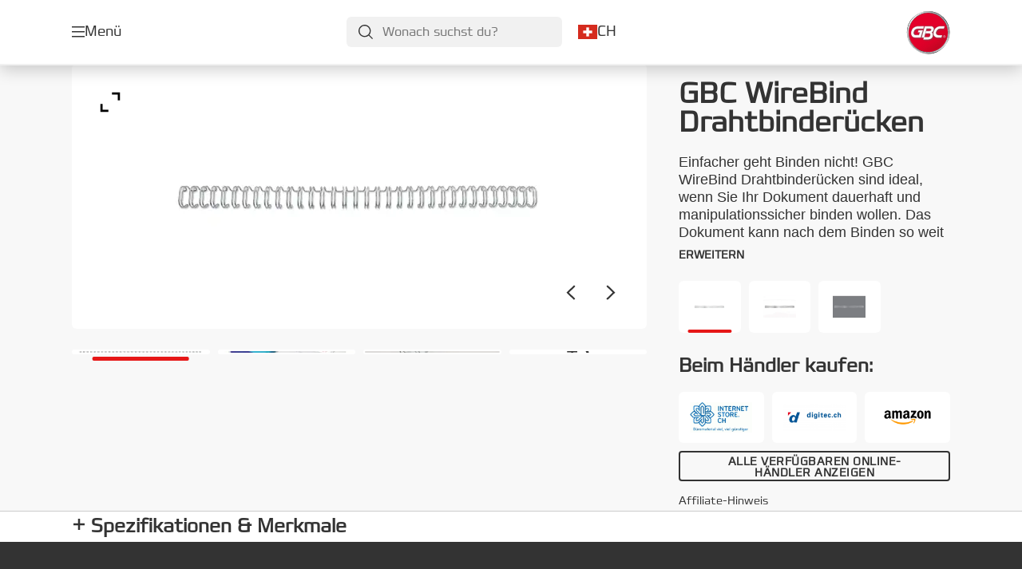

--- FILE ---
content_type: text/html; charset=utf-8
request_url: https://www.gbceurope.com/de-ch/products/bindeger%C3%A4te-und-zubeh%C3%B6r/buchbinde--und-drahtbinder%C3%BCcken/gbc-wirebind-drahtbinder%C3%BCcken/
body_size: 12708
content:


<!DOCTYPE html>

<html class="no-js" lang="de-ch">
<head>
  
<!-- OneTrust Cookies Consent Notice start for gbceurope.com -->
<script src="https://cdn.cookielaw.org/scripttemplates/otSDKStub.js"  type="text/javascript" charset="UTF-8" data-domain-script="159f7ecd-92a9-4db4-9cac-1f52266a82f3" ></script>
<script type="text/javascript">
function OptanonWrapper() { }
</script>
<!-- OneTrust Cookies Consent Notice end for gbceurope.com -->

<script type="text/javascript">

    function OptanonWrapper() {

        // Get initial OnetrustActiveGroups ids
        if (typeof OptanonWrapperCount == "undefined") {
            otGetInitialGrps();
        }

        //Delete cookies
        otDeleteCookie(otIniGrps);

        // Assign OnetrustActiveGroups to custom variable
        function otGetInitialGrps() {
            OptanonWrapperCount = '';
            otIniGrps = OnetrustActiveGroups;
        }

        function otDeleteCookie(iniOptGrpId) {
            var otDomainGrps = JSON.parse(JSON.stringify(Optanon.GetDomainData().Groups));
            var otDeletedGrpIds = otGetInactiveId(iniOptGrpId, OnetrustActiveGroups);
            if (otDeletedGrpIds.length != 0 && otDomainGrps.length != 0) {
                for (var i = 0; i < otDomainGrps.length; i++) {

                    if (otDomainGrps[i]['CustomGroupId'] != '' && otDeletedGrpIds.includes(otDomainGrps[i]['CustomGroupId'])) {
                        for (var j = 0; j < otDomainGrps[i]['Cookies'].length; j++) {
                            eraseCookie(otDomainGrps[i]['Cookies'][j]);
                            eraseGACookie(otDomainGrps[i]['Cookies'][j]);
                        }
                    }

                    //Check if Hostid matches
                    if (otDomainGrps[i]['Hosts'].length != 0) {
                        for (var j = 0; j < otDomainGrps[i]['Hosts'].length; j++) {
                            if (otDeletedGrpIds.includes(otDomainGrps[i]['Hosts'][j]['HostId']) && otDomainGrps[i]['Hosts'][j]['Cookies'].length != 0) {
                                for (var k = 0; k < otDomainGrps[i]['Hosts'][j]['Cookies'].length; k++) {
                                    eraseCookie(otDomainGrps[i]['Hosts'][j]['Cookies'][k]);
                                    eraseGACookie(otDomainGrps[i]['Cookies'][j]);
                                }
                            }
                        }
                    }

                }
            }
            otGetInitialGrps(); //Reassign new group ids
        }

        //Get inactive ids
        function otGetInactiveId(customIniId, otActiveGrp) {
            //Initial OnetrustActiveGroups
            customIniId = customIniId.split(",");
            customIniId = customIniId.filter(Boolean);

            //After action OnetrustActiveGroups
            otActiveGrp = otActiveGrp.split(",");
            otActiveGrp = otActiveGrp.filter(Boolean);

            var result = [];
            for (var i = 0; i < customIniId.length; i++) {
                if (otActiveGrp.indexOf(customIniId[i]) <= -1) {
                    result.push(customIniId[i]);
                }
            }
            return result;
        }

        //Delete cookie
        function eraseCookie(cookie) {
            const _str = `${cookie.Name}=; Domain=${cookie.Host}; Path=/; Expires=Thu, 01 Jan 1970 00:00:01 GMT;`;
            document.cookie = _str;
        }


        // Google Analytics Cookies
        function eraseGACookie(cookie) {
            if (!cookie.Name.startsWith("_ga")) return;
            const _cookies = document.cookie.split("; ");
            for (const _cookie of _cookies) {
                if (_cookie.startsWith("_ga")) {
                    const _cname = _cookie.slice(0, string.indexOf("="));
                    const _str = `${_cname}=; Domain=${cookie.Host}; Path=/; Expires=Thu, 01 Jan 1970 00:00:01 GMT;`;
                    document.cookie = _str;
                }
            }
        }

    }

</script>


<script type="text/plain" class="optanon-category-C0001">

    (function(w, d, s, l, i) {
        w[l] = w[l] || [];
        w[l].push({
        'gtm.start':
        new Date().getTime(),
        event: 'gtm.js'
        });
        var f = d.getElementsByTagName(s)[0],
        j = d.createElement(s),
        dl = l != 'dataLayer' ? '&l=' + l : '';
        j.async = true;
        j.src =
        '//www.googletagmanager.com/gtm.js?id=' + i + dl;
        f.parentNode.insertBefore(j, f);
    })(window, document, 'script', 'dataLayer', 'GTM-T78CSS');

</script>



<script type="text/plain" class="optanon-category-C0002">
    
</script>



<script type="text/plain" class="optanon-category-C0003">
    window.dataLayer = window.dataLayer || [];
    dataLayer.push({
        'event': 'analytics_consent_given',
        'analyticsCookies': 'true'
    });

</script>



<script type="text/plain" class="optanon-category-C0005">
   
</script>


<script type="text/plain" class="optanon-category-C0004">
    window.dataLayer = window.dataLayer || [];
    dataLayer.push({
    'event': 'marketing_consent_given',
    'marketingCookies': 'true'
    });
</script>
  <meta charset="UTF-8">
  <meta name="viewport" content="width=device-width" />
  <meta http-equiv="X-UA-Compatible" content="IE=edge" />
  <link rel="manifest" href="/assets/manifest/gbc/manifest.json">

  <link rel="preload" href="/assets/styles/DDF4C71F89A6CE2C3F9F219B9E1D6616__gbc.css" as="style">

    <title>GBC WireBind Drahtbinderücken | GBC</title>
    <meta name="description" content="Einfacher geht Binden nicht! GBC WireBind Drahtbinderücken, 3:1, Nr. 3, 5 mm  - DIN A4, 100 Stück | Farbe: Silber" />
    <link rel="Shortcut icon" href="/globalassets/acco-brands---general-media/acco-favicons/gbc.ico" />
      <link rel="canonical" href="https://www.gbceurope.com/de-ch/products/bindegeräte-und-zubehör/buchbinde--und-drahtbinderücken/gbc-wirebind-drahtbinderücken/" />
    <meta http-equiv="Content-Language" content="de-ch" />
<link rel="alternate" hreflang="cs-cz" href="https://www.gbceurope.com/cs-cz/products/vazače--příslušenství/hřbety-pro-kroužkovou-a-drátěnou--vazbu/drátěné-hřbety-gbc-wirebind/" /><link rel="alternate" hreflang="de-at" href="https://www.gbceurope.com/de-at/products/bindegeräte-und-zubehör/buchbinde--und-drahtbinderücken/gbc-wirebind-drahtbinderücken/" /><link rel="alternate" hreflang="de-ch" href="https://www.gbceurope.com/de-ch/products/bindegeräte-und-zubehör/buchbinde--und-drahtbinderücken/gbc-wirebind-drahtbinderücken/" /><link rel="alternate" hreflang="de-de" href="https://www.gbceurope.com/de-de/products/bindegeräte-und-zubehör/buchbinde--und-drahtbinderücken/gbc-wirebind-drahtbinderücken/" /><link rel="alternate" hreflang="el-gr" href="https://www.gbceurope.com/el-gr/products/βιβλιοδεσία/πλαστικό--συρμάτινο-σπιράλ/gbc-wirebind-σύρματα-βιβλιοδεσίας/" /><link rel="alternate" hreflang="en-ao" href="https://www.gbceurope.com/en-ax/products/binding-machines--supplies/comb--wire-binding-spines/gbc-wirebind-binding-wires5/" /><link rel="alternate" hreflang="en-ng" href="https://www.gbceurope.com/en-ax/products/binding-machines--supplies/comb--wire-binding-spines/gbc-wirebind-binding-wires5/" /><link rel="alternate" hreflang="en-za" href="https://www.gbceurope.com/en-ax/products/binding-machines--supplies/comb--wire-binding-spines/gbc-wirebind-binding-wires5/" /><link rel="alternate" hreflang="en-cl" href="https://www.gbceurope.com/en-ax/products/binding-machines--supplies/comb--wire-binding-spines/gbc-wirebind-binding-wires5/" /><link rel="alternate" hreflang="en-gt" href="https://www.gbceurope.com/en-ax/products/binding-machines--supplies/comb--wire-binding-spines/gbc-wirebind-binding-wires5/" /><link rel="alternate" hreflang="en-pe" href="https://www.gbceurope.com/en-ax/products/binding-machines--supplies/comb--wire-binding-spines/gbc-wirebind-binding-wires5/" /><link rel="alternate" hreflang="en-au" href="https://www.gbceurope.com/en-ax/products/binding-machines--supplies/comb--wire-binding-spines/gbc-wirebind-binding-wires5/" /><link rel="alternate" hreflang="en-nz" href="https://www.gbceurope.com/en-ax/products/binding-machines--supplies/comb--wire-binding-spines/gbc-wirebind-binding-wires5/" /><link rel="alternate" hreflang="en-kw" href="https://www.gbceurope.com/en-ax/products/binding-machines--supplies/comb--wire-binding-spines/gbc-wirebind-binding-wires5/" /><link rel="alternate" hreflang="en-eg" href="https://www.gbceurope.com/en-ax/products/binding-machines--supplies/comb--wire-binding-spines/gbc-wirebind-binding-wires5/" /><link rel="alternate" hreflang="en-sa" href="https://www.gbceurope.com/en-ax/products/binding-machines--supplies/comb--wire-binding-spines/gbc-wirebind-binding-wires5/" /><link rel="alternate" hreflang="en-ae" href="https://www.gbceurope.com/en-ax/products/binding-machines--supplies/comb--wire-binding-spines/gbc-wirebind-binding-wires5/" /><link rel="alternate" hreflang="en-gb" href="https://www.gbceurope.com/en-gb/products/binding-machines--supplies/comb--wire-binding-spines/gbc-wirebind-binding-wires4/" /><link rel="alternate" hreflang="en-ie" href="https://www.gbceurope.com/en-ie/products/binding-machines--supplies/comb--wire-binding-spines/gbc-wirebind-binding-wires4/" /><link rel="alternate" hreflang="es-es" href="https://www.gbceurope.com/es-es/products/máquinas-de-encuadernar-y-consumibles-de-encuadernación/canutillos-de-plástico-y-metálicos/canutillos-encuadernación-gbc-wirebind/" /><link rel="alternate" hreflang="fr-be" href="https://www.gbceurope.com/fr-be/products/machines-à-relier--consommables/peignes-wirebind/peignes-métalliques-gbc-wirebind/" /><link rel="alternate" hreflang="fr-fr" href="https://www.gbceurope.com/fr-fr/products/machines-à-relier--consommables/peignes-wirebind/peignes-métalliques-gbc-wirebind/" /><link rel="alternate" hreflang="it-it" href="https://www.gbceurope.com/it-it/products/macchine-e-consumabili-per-la-rilegatura/anelli-plastici-combbind-e-anelli-metallici-wirebind/gbc-spirali-metalliche-wirebind-34anelli-5mm-100pz/" /><link rel="alternate" hreflang="nl-be" href="https://www.gbceurope.com/nl-be/products/inbindmachines--toebehoren/comb--wire-bindruggen/gbc-wirebind-bindruggen/" /><link rel="alternate" hreflang="nl-nl" href="https://www.gbceurope.com/nl-nl/products/inbindmachines--toebehoren/comb--wire-bindruggen/gbc-wirebind-bindruggen/" /><link rel="alternate" hreflang="pl-pl" href="https://www.gbceurope.com/pl-pl/products/bindownice-i-materiały-eksploatacyjne-do-bindowania/grzbiety-do-bindownic-grzebieniowych-i-drutowych/grzbiety-drutowe-3-1-nr-3--a4--5-mm--czarne--100-/" /><link rel="alternate" hreflang="ro-ro" href="https://www.gbceurope.com/ro-ro/products/mașini-de-legat--accesorii/spire-de-plastic-și-metalice/spira-metalică-gbc-pentru-legare/" /><link rel="alternate" hreflang="sk-sk" href="https://www.gbceurope.com/sk-sk/products/viazače--príslušenstvo/hrebene-na-krúžkovú-a-drôtenú-väzbu/drôtové-chrbty-gbc-wirebind/" /><link rel="alternate" hreflang="tr-tr" href="https://www.gbceurope.com/tr-tr/products/ciltleme-makineleri-ve-sarfları/comb--wire-binding-sırtlar/gbc-wirebind-ciltleme-telleri/" /><meta property="og:title" content="GBC WireBind Drahtbinderücken | GBC" />
<meta property="og:type" content="website" />
<meta property="og:url" content="https://www.gbceurope.com//de-ch/products/bindeger%c3%a4te-und-zubeh%c3%b6r/buchbinde--und-drahtbinder%c3%bccken/gbc-wirebind-drahtbinder%c3%bccken/" />
<meta property="og:image" content="https://www.gbceurope.com/azure/catalogfiles/products/Desktop__734E3228DFEF6914CDF8E4C2BEFA3D09__1200__630__2101007E_1-12aeee052b5d8eb11170ca2aa30b95d6.png" />
<meta property="og:description" content="Einfacher geht Binden nicht! GBC WireBind Drahtbinderücken, 3:1, Nr. 3, 5 mm  - DIN A4, 100 Stück | Farbe: Silber" />
<meta property="og:site_name" content="GBC" />
<meta property="og:locale" content="de_CH" />
<meta property="og:locale:alternate" content="cs_CZ" />
<meta property="og:locale:alternate" content="da_DK" />
<meta property="og:locale:alternate" content="de_AT" />
<meta property="og:locale:alternate" content="de_CH" />
<meta property="og:locale:alternate" content="de_DE" />
<meta property="og:locale:alternate" content="el_GR" />
<meta property="og:locale:alternate" content="en_AX" />
<meta property="og:locale:alternate" content="en_GB" />
<meta property="og:locale:alternate" content="en_IE" />
<meta property="og:locale:alternate" content="en_NU" />
<meta property="og:locale:alternate" content="es_ES" />
<meta property="og:locale:alternate" content="fi_FI" />
<meta property="og:locale:alternate" content="fr_BE" />
<meta property="og:locale:alternate" content="fr_FR" />
<meta property="og:locale:alternate" content="hu_HU" />
<meta property="og:locale:alternate" content="it_IT" />
<meta property="og:locale:alternate" content="nl_BE" />
<meta property="og:locale:alternate" content="nl_NL" />
<meta property="og:locale:alternate" content="no_NO" />
<meta property="og:locale:alternate" content="pl_PL" />
<meta property="og:locale:alternate" content="ro_RO" />
<meta property="og:locale:alternate" content="ru_RU" />
<meta property="og:locale:alternate" content="sk_SK" />
<meta property="og:locale:alternate" content="sv_SE" />
<meta property="og:locale:alternate" content="tr_TR" />
<meta name="twitter:card" content="summary" />
<meta name="twitter:title" content="GBC WireBind Drahtbinderücken | GBC" />
<meta name="twitter:description" content="Einfacher geht Binden nicht! GBC WireBind Drahtbinderücken, 3:1, Nr. 3, 5 mm  - DIN A4, 100 Stück | Farbe: Silber" />
<meta name="twitter:site" content="@accobrands" />
<meta name="twitter:image" content="https://www.gbceurope.com/azure/catalogfiles/products/Desktop__734E3228DFEF6914CDF8E4C2BEFA3D09__1200__630__2101007E_1-12aeee052b5d8eb11170ca2aa30b95d6.png" />

  

  <script>
!function(T,l,y){var S=T.location,k="script",D="instrumentationKey",C="ingestionendpoint",I="disableExceptionTracking",E="ai.device.",b="toLowerCase",w="crossOrigin",N="POST",e="appInsightsSDK",t=y.name||"appInsights";(y.name||T[e])&&(T[e]=t);var n=T[t]||function(d){var g=!1,f=!1,m={initialize:!0,queue:[],sv:"5",version:2,config:d};function v(e,t){var n={},a="Browser";return n[E+"id"]=a[b](),n[E+"type"]=a,n["ai.operation.name"]=S&&S.pathname||"_unknown_",n["ai.internal.sdkVersion"]="javascript:snippet_"+(m.sv||m.version),{time:function(){var e=new Date;function t(e){var t=""+e;return 1===t.length&&(t="0"+t),t}return e.getUTCFullYear()+"-"+t(1+e.getUTCMonth())+"-"+t(e.getUTCDate())+"T"+t(e.getUTCHours())+":"+t(e.getUTCMinutes())+":"+t(e.getUTCSeconds())+"."+((e.getUTCMilliseconds()/1e3).toFixed(3)+"").slice(2,5)+"Z"}(),iKey:e,name:"Microsoft.ApplicationInsights."+e.replace(/-/g,"")+"."+t,sampleRate:100,tags:n,data:{baseData:{ver:2}}}}var h=d.url||y.src;if(h){function a(e){var t,n,a,i,r,o,s,c,u,p,l;g=!0,m.queue=[],f||(f=!0,t=h,s=function(){var e={},t=d.connectionString;if(t)for(var n=t.split(";"),a=0;a<n.length;a++){var i=n[a].split("=");2===i.length&&(e[i[0][b]()]=i[1])}if(!e[C]){var r=e.endpointsuffix,o=r?e.location:null;e[C]="https://"+(o?o+".":"")+"dc."+(r||"services.visualstudio.com")}return e}(),c=s[D]||d[D]||"",u=s[C],p=u?u+"/v2/track":d.endpointUrl,(l=[]).push((n="SDK LOAD Failure: Failed to load Application Insights SDK script (See stack for details)",a=t,i=p,(o=(r=v(c,"Exception")).data).baseType="ExceptionData",o.baseData.exceptions=[{typeName:"SDKLoadFailed",message:n.replace(/\./g,"-"),hasFullStack:!1,stack:n+"\nSnippet failed to load ["+a+"] -- Telemetry is disabled\nHelp Link: https://go.microsoft.com/fwlink/?linkid=2128109\nHost: "+(S&&S.pathname||"_unknown_")+"\nEndpoint: "+i,parsedStack:[]}],r)),l.push(function(e,t,n,a){var i=v(c,"Message"),r=i.data;r.baseType="MessageData";var o=r.baseData;return o.message='AI (Internal): 99 message:"'+("SDK LOAD Failure: Failed to load Application Insights SDK script (See stack for details) ("+n+")").replace(/\"/g,"")+'"',o.properties={endpoint:a},i}(0,0,t,p)),function(e,t){if(JSON){var n=T.fetch;if(n&&!y.useXhr)n(t,{method:N,body:JSON.stringify(e),mode:"cors"});else if(XMLHttpRequest){var a=new XMLHttpRequest;a.open(N,t),a.setRequestHeader("Content-type","application/json"),a.send(JSON.stringify(e))}}}(l,p))}function i(e,t){f||setTimeout(function(){!t&&m.core||a()},500)}var e=function(){var n=l.createElement(k);n.src=h;var e=y[w];return!e&&""!==e||"undefined"==n[w]||(n[w]=e),n.onload=i,n.onerror=a,n.onreadystatechange=function(e,t){"loaded"!==n.readyState&&"complete"!==n.readyState||i(0,t)},n}();y.ld<0?l.getElementsByTagName("head")[0].appendChild(e):setTimeout(function(){l.getElementsByTagName(k)[0].parentNode.appendChild(e)},y.ld||0)}try{m.cookie=l.cookie}catch(p){}function t(e){for(;e.length;)!function(t){m[t]=function(){var e=arguments;g||m.queue.push(function(){m[t].apply(m,e)})}}(e.pop())}var n="track",r="TrackPage",o="TrackEvent";t([n+"Event",n+"PageView",n+"Exception",n+"Trace",n+"DependencyData",n+"Metric",n+"PageViewPerformance","start"+r,"stop"+r,"start"+o,"stop"+o,"addTelemetryInitializer","setAuthenticatedUserContext","clearAuthenticatedUserContext","flush"]),m.SeverityLevel={Verbose:0,Information:1,Warning:2,Error:3,Critical:4};var s=(d.extensionConfig||{}).ApplicationInsightsAnalytics||{};if(!0!==d[I]&&!0!==s[I]){var c="onerror";t(["_"+c]);var u=T[c];T[c]=function(e,t,n,a,i){var r=u&&u(e,t,n,a,i);return!0!==r&&m["_"+c]({message:e,url:t,lineNumber:n,columnNumber:a,error:i}),r},d.autoExceptionInstrumented=!0}return m}(y.cfg);function a(){y.onInit&&y.onInit(n)}(T[t]=n).queue&&0===n.queue.length?(n.queue.push(a),n.trackPageView({})):a()}(window,document,{src: "https://js.monitor.azure.com/scripts/b/ai.2.gbl.min.js", crossOrigin: "anonymous", cfg: {instrumentationKey: '3af47a79-f812-4f1b-aac9-f571b6354b08', disableCookiesUsage: false }});
</script>


  
    <script src="/assets/scripts/lazyload.js" type="text/javascript" async defer></script>

  <link rel="stylesheet" type="text/css" href="/assets/styles/bootstrap.css" media="all" />
  <link rel="stylesheet" type="text/css" href="/assets/styles/DDF4C71F89A6CE2C3F9F219B9E1D6616__gbc.css" media="all" />
  <link rel="stylesheet" type="text/css" href="/assets/styles/print.css" media="print" />
  

  

  
  
  <link rel="dns-prefetch" href="">
  <script type='text/javascript' src='/epiRecommendations/ClientResources/ViewMode/epiRecommendations.min.js'></script>
                <script type='text/javascript'>
                    var epiRecommendations = epiRecommendations({"endPointUrl":"/episerverapi/commercetracking/track","preferredCulture":"de-CH"});
                </script>
</head>
<body class="tundra2 skin-gbc de-ch">
    
  <noscript>
    <iframe src="//www.googletagmanager.com/ns.html?id=GTM-T78CSS"
            height="0" width="0" style="display: none; visibility: hidden"></iframe>
  </noscript>

    

  

<header class="abc-header abc-layout">
    <div class="container">
        <div class="row">
            <div class="col">
                <div class="abc-navbar">

                    <div class="abc-navbar__group1">
                        <div class="abc-navbar__menuTrigger">
                            <button data-popup-trigger="menuPopup">Menü</button>
                        </div>

                        <div class="abc-skipnav">
                            <a href="#main-content" class="skip-links">Zum Hauptinhalt wechseln</a>
                        </div>

                        <div class="abc-navbar__quickAccess">
                        </div>
                    </div>

                    <div class="abc-navbar__group2">
                        <div class="abc-navbar__search ">
                            <div class="abc-input abc-navbar__searchInput"
                                 data-popup-trigger="searchPupup"
                                 data-translations="{&amp;quot;pressresultslabel&amp;quot;:&amp;quot;Pressemitteilungen&amp;quot;,&amp;quot;productresultstablabel&amp;quot;:&amp;quot;Produkte&amp;quot;,&amp;quot;showallresultslabel&amp;quot;:&amp;quot;Alle Ergebnisse anzeigen&amp;quot;,&amp;quot;searchresultforlabel&amp;quot;:&amp;quot;Suchergebnisse f\u00FCr&amp;quot;,&amp;quot;contentandblogslabel&amp;quot;:&amp;quot;Inhalt&amp;quot;,&amp;quot;noresultsquerylabel&amp;quot;:&amp;quot;Leider konnten wir f\u00FCr deine Suche keine Ergebnisse finden. Pr\u00FCfen deine Suche bitte auf Tipp- oder Rechtschreibfehler oder versuchen einen anderen Suchbegriff.&amp;quot;,&amp;quot;clearsearchlabel&amp;quot;:&amp;quot;[missing translations for /Search/ClearSearch in de-CH]&amp;quot;,&amp;quot;closelabel&amp;quot;:&amp;quot;Pop-up Fenster schlie\u00DFen&amp;quot;}"
                                 data-api="{&amp;quot;products&amp;quot;:&amp;quot;/de-ch/search/getflyoutproducts&amp;quot;,&amp;quot;content&amp;quot;:&amp;quot;/de-ch/search/getflyoutcontent&amp;quot;}">
                                <label class="abc-hidden" for="abc-navbar__searchInput">Search</label>
                                <input 
                                    id="abc-navbar__searchInput" 
                                    type="text" 
                                    aria-label="Wonach suchst du?" 
                                    placeholder="Wonach suchst du?" 
                                />
                            </div>
                            <div class="abc-searchClear"></div>
                            <div class="abc-searchLayer"></div>
                        </div>
                        <div class="abc-navbar__tools">
                            <button class="abc-cartTrigger"
                                    data-popup-trigger="cartPopup"
                                    data-emptylabel='Warenkorb. [missing translations for /D2C Dictionary/D2C/EmptyCart in de-CH]'
                                    data-containslabel='[missing translations for /D2C/CartContainsLabel in de-CH]'
                                    data-containssinglelabel='[missing translations for /D2C/CartContainsSingleLabel in de-CH]'>
                                <span class="abc-buttonLabel">[missing translations for /D2C Dictionary/D2C/CartIconLabel in de-CH]</span>
                                <span class="abc-badge"></span>
                            </button>
                            <button class="abc-langTrigger abc-popupTrigger" data-popup-trigger="countrySelectorPopup">
                                    <span class="abc-flag"><img src="/assets/img-abc/flags/de-ch.svg" alt="CH" /></span>
                                <span class="abc-buttonLabel">CH</span>
                            </button>
                        </div>
                    </div>
                    <div class="abc-navbar__group3">
                        <div class="abc-navbar__brand">
                                <a href="/de-ch/">
                                    <img src="/assets/img-abc/gbc-logo.svg" alt="gbc" />
                                </a>
                        </div>
                    </div>
                </div>
            </div>
        </div>
    </div>
</header>
  
<div class="abc-navigationLayer abc-layout">
    <div class="abc-navigationLayer__wrapper">
        <div class="container">
          <div class="row">
                <div class="col-12 col-md-6">
                    <nav class="abc-mainMenu">
                        <div class="abc-mainMenu__level1">

                                <div class="abc-mainMenu__element">
                                        <button class="abc-mainMenu__Link abc-mainMenu__ExtendedLink t1">
                                            <span class="abc-mainMenu__LinkTitle">Produkte</span>
                                        </button>

                                        <div class="abc-mainMenu__submenu">
                                            <button class="abc-mainMenu__backButton">Zurück</button>
                                            <div class="abc-mainMenu__headLink">
                                                    <span>Produkte</span>
                                            </div>
                                                <div class="abc-mainMenu__element">
                                                    <button class="abc-mainMenu__Link">Laminiergeräte und Zubehör</button>
                                                    <div class="abc-mainMenu__submenu">
                                                        <button class="abc-mainMenu__backButton">Zurück</button>
                                                        <div class="abc-mainMenu__headLink">
                                                                <span>Laminiergeräte und Zubehör</span>
                                                        </div>
                                                            <div class="abc-mainMenu__element">
                                                                <a class="abc-mainMenu__Link" href="/de-ch/products/laminierger%c3%a4te-und-zubeh%c3%b6r/laminierger%c3%a4te/">Laminiergeräte</a>
                                                            </div>
                                                            <div class="abc-mainMenu__element">
                                                                <a class="abc-mainMenu__Link" href="/de-ch/products/laminierger%c3%a4te-und-zubeh%c3%b6r/automatische-laminierger%c3%a4te/">Automatische Laminiergeräte</a>
                                                            </div>
                                                            <div class="abc-mainMenu__element">
                                                                <a class="abc-mainMenu__Link" href="/de-ch/products/laminierger%c3%a4te-und-zubeh%c3%b6r/automatische-laminierkassetten/">Automatische Laminierkassetten</a>
                                                            </div>
                                                            <div class="abc-mainMenu__element">
                                                                <a class="abc-mainMenu__Link" href="/de-ch/products/laminierger%c3%a4te-und-zubeh%c3%b6r/laminiertaschen/">Laminiertaschen</a>
                                                            </div>
                                                            <div class="abc-mainMenu__element">
                                                                <a class="abc-mainMenu__Link" href="/de-ch/products/laminierger%c3%a4te-und-zubeh%c3%b6r/laminierzubeh%c3%b6r/">Laminierzubehör</a>
                                                            </div>
                                                    </div>
                                                </div>
                                                <div class="abc-mainMenu__element">
                                                    <button class="abc-mainMenu__Link">Bindegeräte und Zubehör</button>
                                                    <div class="abc-mainMenu__submenu">
                                                        <button class="abc-mainMenu__backButton">Zurück</button>
                                                        <div class="abc-mainMenu__headLink">
                                                                <a href="/de-ch/products/bindeger%c3%a4te-und-zubeh%c3%b6r/">Bindegeräte und Zubehör</a>
                                                        </div>
                                                            <div class="abc-mainMenu__element">
                                                                <a class="abc-mainMenu__Link" href="/de-ch/products/bindeger%c3%a4te-und-zubeh%c3%b6r/comb-binding-ger%c3%a4te/">Comb Binding Geräte</a>
                                                            </div>
                                                            <div class="abc-mainMenu__element">
                                                                <a class="abc-mainMenu__Link" href="/de-ch/products/bindeger%c3%a4te-und-zubeh%c3%b6r/wire-binding-ger%c3%a4te/">Wire Binding Geräte</a>
                                                            </div>
                                                            <div class="abc-mainMenu__element">
                                                                <a class="abc-mainMenu__Link" href="/de-ch/products/bindeger%c3%a4te-und-zubeh%c3%b6r/multibind-ger%c3%a4te/">MultiBind Geräte</a>
                                                            </div>
                                                            <div class="abc-mainMenu__element">
                                                                <a class="abc-mainMenu__Link" href="/de-ch/products/bindeger%c3%a4te-und-zubeh%c3%b6r/buchbinde--und-drahtbindemappen-/">Buchbinde- und Drahtbindemappen </a>
                                                            </div>
                                                            <div class="abc-mainMenu__element">
                                                                <a class="abc-mainMenu__Link" href="/de-ch/products/bindeger%c3%a4te-und-zubeh%c3%b6r/buchbinde--und-drahtbinder%c3%bccken/">Buchbinde- und Drahtbinderücken</a>
                                                            </div>
                                                            <div class="abc-mainMenu__element">
                                                                <a class="abc-mainMenu__Link" href="/de-ch/products/bindeger%c3%a4te-und-zubeh%c3%b6r/comb--wire-binding-zubeh%c3%b6r/">Comb &amp; Wire Binding Zubehör</a>
                                                            </div>
                                                            <div class="abc-mainMenu__element">
                                                                <a class="abc-mainMenu__Link" href="/de-ch/products/bindeger%c3%a4te-und-zubeh%c3%b6r/stripbind-ger%c3%a4te/">StripBind Geräte</a>
                                                            </div>
                                                            <div class="abc-mainMenu__element">
                                                                <a class="abc-mainMenu__Link" href="/de-ch/products/bindeger%c3%a4te-und-zubeh%c3%b6r/stripbind-zubeh%c3%b6r/">StripBind Zubehör</a>
                                                            </div>
                                                            <div class="abc-mainMenu__element">
                                                                <a class="abc-mainMenu__Link" href="/de-ch/products/bindeger%c3%a4te-und-zubeh%c3%b6r/coil-binding-ger%c3%a4te/">Coil Binding Geräte</a>
                                                            </div>
                                                            <div class="abc-mainMenu__element">
                                                                <a class="abc-mainMenu__Link" href="/de-ch/products/bindeger%c3%a4te-und-zubeh%c3%b6r/thermal-binding-ger%c3%a4te/">Thermal Binding Geräte</a>
                                                            </div>
                                                            <div class="abc-mainMenu__element">
                                                                <a class="abc-mainMenu__Link" href="/de-ch/products/bindeger%c3%a4te-und-zubeh%c3%b6r/thermo-bindezubeh%c3%b6r/">Thermo Bindezubehör</a>
                                                            </div>
                                                            <div class="abc-mainMenu__element">
                                                                <a class="abc-mainMenu__Link" href="/de-ch/products/bindeger%c3%a4te-und-zubeh%c3%b6r/click-binding/">Click Binding</a>
                                                            </div>
                                                            <div class="abc-mainMenu__element">
                                                                <a class="abc-mainMenu__Link" href="/de-ch/products/bindeger%c3%a4te-und-zubeh%c3%b6r/slide-binding/">Slide Binding</a>
                                                            </div>
                                                            <div class="abc-mainMenu__element">
                                                                <a class="abc-mainMenu__Link" href="/de-ch/products/bindeger%c3%a4te-und-zubeh%c3%b6r/print-finishing-solutions/">Print Finishing Solutions</a>
                                                            </div>
                                                    </div>
                                                </div>
                                        </div>

                                </div>
                                <div class="abc-mainMenu__element">
                                        <button class="abc-mainMenu__Link abc-mainMenu__ExtendedLink t1">
                                            <span class="abc-mainMenu__LinkTitle">Einkaufsratgeber</span>
                                        </button>

                                        <div class="abc-mainMenu__submenu">
                                            <button class="abc-mainMenu__backButton">Zurück</button>
                                            <div class="abc-mainMenu__headLink">
                                                <a href="/de-ch/einkaufsratgeber/">Einkaufsratgeber</a>
                                            </div>

                                                <div class="abc-mainMenu__element">
                                                        <div class="abc-mainMenu__element">
                                                            <a class="abc-mainMenu__Link" href="/de-ch/einkaufsratgeber/kaufberatung-fur-laminiergerate/">
                                                                Kaufberatung für GBC Laminiergeräte
                                                            </a>
                                                        </div>


                                                </div>
                                                <div class="abc-mainMenu__element">
                                                        <div class="abc-mainMenu__element">
                                                            <a class="abc-mainMenu__Link" href="/de-ch/einkaufsratgeber/laminiergerate-produktfinder/">
                                                                Produktfinder für Laminiergeräte
                                                            </a>
                                                        </div>


                                                </div>
                                                <div class="abc-mainMenu__element">
                                                        <div class="abc-mainMenu__element">
                                                            <a class="abc-mainMenu__Link" href="/de-ch/einkaufsratgeber/lamination-pouch-product-finder/">
                                                                Produktfinder für Laminierfolien
                                                            </a>
                                                        </div>


                                                </div>
                                                <div class="abc-mainMenu__element">
                                                        <div class="abc-mainMenu__element">
                                                            <a class="abc-mainMenu__Link" href="/de-ch/einkaufsratgeber/laminierfolien-kompatibilit%c3%a4ts-check/">
                                                                Laminierfolien Kompatibilitäts-Check
                                                            </a>
                                                        </div>


                                                </div>

                                        </div>

                                </div>
                                <div class="abc-mainMenu__element">
                                        <button class="abc-mainMenu__Link abc-mainMenu__ExtendedLink t1">
                                            <span class="abc-mainMenu__LinkTitle">Services</span>
                                        </button>

                                        <div class="abc-mainMenu__submenu">
                                            <button class="abc-mainMenu__backButton">Zurück</button>
                                            <div class="abc-mainMenu__headLink">
                                                <a href="/de-ch/services/service-centres/">Services</a>
                                            </div>

                                                <div class="abc-mainMenu__element">
                                                        <div class="abc-mainMenu__element">
                                                            <a class="abc-mainMenu__Link" href="/de-ch/services/about-gbc---our-history/">
                                                                Über GBC - Unsere Geschichte
                                                            </a>
                                                        </div>


                                                </div>
                                                <div class="abc-mainMenu__element">
                                                        <div class="abc-mainMenu__element">
                                                            <a class="abc-mainMenu__Link" href="/de-ch/services/packaging-recycling-guidance/">
                                                                Hinweise zum Verpackungsrecycling
                                                            </a>
                                                        </div>


                                                </div>
                                                <div class="abc-mainMenu__element">
                                                        <div class="abc-mainMenu__element">
                                                            <a class="abc-mainMenu__Link" href="/de-ch/services/newsletter/">
                                                                Newsletter
                                                            </a>
                                                        </div>


                                                </div>
                                                <div class="abc-mainMenu__element">
                                                        <div class="abc-mainMenu__element">
                                                            <a class="abc-mainMenu__Link" href="https://dealer.accobrands.com/de-ch/">
                                                                Händlerbereich
                                                            </a>
                                                        </div>


                                                </div>
                                                <div class="abc-mainMenu__element">
                                                        <div class="abc-mainMenu__element">
                                                            <a class="abc-mainMenu__Link" href="/de-ch/services/kundenservice/">
                                                                Kundenservice
                                                            </a>
                                                        </div>


                                                </div>

                                        </div>

                                </div>
                                <div class="abc-mainMenu__element">
                                        <a class="abc-mainMenu__Link" href="/de-ch/signage-solutions/">
                                            <span class="abc-mainMenu__LinkTitle">Lösungen für Schilder &amp; Aushänge</span>
                                        </a>


                                </div>
                        </div>
                    </nav>
                </div>
                
<div class="col-12 col-md-6">
  <div class="abc-navigationLayer__promo">
    <div class="abc-banner " style="background-image: url('/siteassets/home/update-2025/Medium__EB2EE349F701E41A031A05C5B405D497__binding_2-727x546px.png')">
      <section class="abc-banner__content">
        <div class="abc-banner__header">
          <h1></h1>
        </div>
        <div class="abc-banner__description">
          <p></p>
        </div>
          <div class="abc-banner__links">
            <a class="abc-button abc-button--light" href="/de-ch/products/bindeger%c3%a4te-und-zubeh%c3%b6r/comb-binding-ger%c3%a4te/">Bindegeräte</a>
          </div>
      </section>
    </div>
  </div>
</div>


                    <div class="col-12">
                        <ul class="abc-menuFooter">
                                <li>
                                    <a href="/de-ch/services/produkt-registrierung/">Produktregistrierung</a>
                                </li>
                                <li>
                                    <a href="/de-ch/content/general/mein-account/">Mein Account</a>
                                </li>
                                <li>
                                    <a href="/de-ch/services/kundenservice/">Kundenservice</a>
                                </li>
                        </ul>
                    </div>
            </div>
        </div>
    </div>
    <button class="abc-closeButton" aria-label='Pop-up Fenster schließen'></button>
</div>

  

<div class="abc-popup abc-popup--small" data-popup-target="countrySelectorPopup">
    <div class="abc-countrySelector">
        <div class="abc-popup__header">
            <button class="abc-closeButton" aria-label='Pop-up Fenster schließen'></button>
        </div>
        <div class="abc-popup__content">
            <section class="abc-langLayer abc-layout">
                <div class="container">
                    <div class="row">
                        <div class="col-12">
                            <section>
                                <h1 class="abc-h5">
                                    Deine aktuelle Auswahl
                                </h1>
                                <div class="abc-panel">
                                        <div class="abc-flag">
                                            <img src="/assets/img-abc/flags/de-ch.svg" alt="Schweiz" />
                                        </div>
                                    <div>
                                        Schweiz
                                    </div>
                                </div>
                                    <a class="abc-button abc-button--primary abc-button--fluid abc-button--centered" href="/de-ch/change-country/">
                                        Land ändern
                                    </a>
                            </section>
                        </div>
                    </div>
                </div>
            </section>
        </div>
    </div>
</div>






  

  

  <div class="main-content" id="main-content">
    


<div class="abc-productPage" data-product-sku="2101007E">

    


    <section class="abc-productPage__header abc-layout">
        <div class="container">
            <div class="row">

                <div class="col-xl-8">

                    <div class="abc-productPage__mobileSection">
                        <h1 class="abc-productPage__title">GBC WireBind Drahtbinderücken</h1>
                    </div>

                    <div class="abc-productPage__gallery" data-dictionary="{&amp;quot;OpenPopup&amp;quot;:&amp;quot;[missing translations for /Global/ViewLabel in de-DE]&amp;quot;,&amp;quot;ViewVideo&amp;quot;:&amp;quot;[missing translations for /Video/ViewLabel in de-CH]&amp;quot;,&amp;quot;ShowLabel&amp;quot;:&amp;quot;Mehr lesen&amp;quot;,&amp;quot;HideLabel&amp;quot;:&amp;quot;Pop-up Fenster schlie\u00DFen&amp;quot;,&amp;quot;CloseLabel&amp;quot;:&amp;quot;Pop-up Fenster schlie\u00DFen&amp;quot;,&amp;quot;RelatedButton&amp;quot;:&amp;quot;Mehr anzeigen&amp;quot;,&amp;quot;Accessories&amp;quot;:&amp;quot;Zubeh\u00F6r&amp;quot;,&amp;quot;WhereToBuyButtonLabel&amp;quot;:&amp;quot;Kaufoptionen&amp;quot;,&amp;quot;NextLabel&amp;quot;:&amp;quot;Weiter&amp;quot;,&amp;quot;PrevLabel&amp;quot;:&amp;quot;Vorherige&amp;quot;,&amp;quot;ViewMoreLabel&amp;quot;:&amp;quot;weitere Artikel&amp;quot;,&amp;quot;WhereToBuyLabel&amp;quot;:&amp;quot;Kaufoptionen&amp;quot;,&amp;quot;ExpandLabel&amp;quot;:&amp;quot;Erweitern&amp;quot;,&amp;quot;CollapseLabel&amp;quot;:&amp;quot;Einklappen&amp;quot;}" data-gallery="{&amp;quot;MainImage&amp;quot;:{&amp;quot;Alt&amp;quot;:&amp;quot;GBC WireBind Drahtbinder\u00FCcken&amp;quot;,&amp;quot;Src&amp;quot;:[{&amp;quot;Size&amp;quot;:&amp;quot;Large&amp;quot;,&amp;quot;Url&amp;quot;:&amp;quot;/azure/catalogfiles/products/Desktop__734E3228DFEF6914CDF8E4C2BEFA3D09__1760__2101007E_1-12aeee052b5d8eb11170ca2aa30b95d6.png&amp;quot;},{&amp;quot;Size&amp;quot;:&amp;quot;Small&amp;quot;,&amp;quot;Url&amp;quot;:&amp;quot;/azure/catalogfiles/products/Desktop__734E3228DFEF6914CDF8E4C2BEFA3D09__500__2101007E_1-12aeee052b5d8eb11170ca2aa30b95d6.png&amp;quot;},{&amp;quot;Size&amp;quot;:&amp;quot;Thumbnail&amp;quot;,&amp;quot;Url&amp;quot;:&amp;quot;/azure/catalogfiles/products/Desktop__734E3228DFEF6914CDF8E4C2BEFA3D09__206__206__2101007E_1-12aeee052b5d8eb11170ca2aa30b95d6.png&amp;quot;}]},&amp;quot;ExerciseImages&amp;quot;:[{&amp;quot;Alt&amp;quot;:&amp;quot;GBC WireBind Drahtbinder\u00FCcken&amp;quot;,&amp;quot;Src&amp;quot;:[{&amp;quot;Size&amp;quot;:&amp;quot;Large&amp;quot;,&amp;quot;Url&amp;quot;:&amp;quot;/azure/catalogfiles/products/Desktop__8ED98086A09544A66C87002C245C018A__1760__2101007E_2-1b449dba0b196202f589914ceb76c2bd.png&amp;quot;},{&amp;quot;Size&amp;quot;:&amp;quot;Small&amp;quot;,&amp;quot;Url&amp;quot;:&amp;quot;/azure/catalogfiles/products/Desktop__8ED98086A09544A66C87002C245C018A__500__2101007E_2-1b449dba0b196202f589914ceb76c2bd.png&amp;quot;},{&amp;quot;Size&amp;quot;:&amp;quot;Thumbnail&amp;quot;,&amp;quot;Url&amp;quot;:&amp;quot;/azure/catalogfiles/products/Desktop__8ED98086A09544A66C87002C245C018A__206__206__2101007E_2-1b449dba0b196202f589914ceb76c2bd.png&amp;quot;}]},{&amp;quot;Alt&amp;quot;:&amp;quot;GBC WireBind Drahtbinder\u00FCcken&amp;quot;,&amp;quot;Src&amp;quot;:[{&amp;quot;Size&amp;quot;:&amp;quot;Large&amp;quot;,&amp;quot;Url&amp;quot;:&amp;quot;/azure/catalogfiles/products/Desktop__0CEFD23A0C64230044DC6E855F67EABB__1760__2101007E_3-144060773e6ce022ad586e4f47275d95.png&amp;quot;},{&amp;quot;Size&amp;quot;:&amp;quot;Small&amp;quot;,&amp;quot;Url&amp;quot;:&amp;quot;/azure/catalogfiles/products/Desktop__0CEFD23A0C64230044DC6E855F67EABB__500__2101007E_3-144060773e6ce022ad586e4f47275d95.png&amp;quot;},{&amp;quot;Size&amp;quot;:&amp;quot;Thumbnail&amp;quot;,&amp;quot;Url&amp;quot;:&amp;quot;/azure/catalogfiles/products/Desktop__0CEFD23A0C64230044DC6E855F67EABB__206__206__2101007E_3-144060773e6ce022ad586e4f47275d95.png&amp;quot;}]},{&amp;quot;Alt&amp;quot;:&amp;quot;GBC WireBind Drahtbinder\u00FCcken&amp;quot;,&amp;quot;Src&amp;quot;:[{&amp;quot;Size&amp;quot;:&amp;quot;Large&amp;quot;,&amp;quot;Url&amp;quot;:&amp;quot;/azure/catalogfiles/products/Desktop__7CD951DE83995E9A4455041D67434D94__1760__2101007E_4-0106d8981bbbeb50f516228c41b1312d.png&amp;quot;},{&amp;quot;Size&amp;quot;:&amp;quot;Small&amp;quot;,&amp;quot;Url&amp;quot;:&amp;quot;/azure/catalogfiles/products/Desktop__7CD951DE83995E9A4455041D67434D94__500__2101007E_4-0106d8981bbbeb50f516228c41b1312d.png&amp;quot;},{&amp;quot;Size&amp;quot;:&amp;quot;Thumbnail&amp;quot;,&amp;quot;Url&amp;quot;:&amp;quot;/azure/catalogfiles/products/Desktop__7CD951DE83995E9A4455041D67434D94__206__206__2101007E_4-0106d8981bbbeb50f516228c41b1312d.png&amp;quot;}]},{&amp;quot;Alt&amp;quot;:&amp;quot;GBC WireBind Drahtbinder\u00FCcken&amp;quot;,&amp;quot;Src&amp;quot;:[{&amp;quot;Size&amp;quot;:&amp;quot;Large&amp;quot;,&amp;quot;Url&amp;quot;:&amp;quot;/azure/catalogfiles/products/Desktop__7CD951DE83995E9A4455041D67434D94__1760__2101007E_5-1cc31b8f81ef893056c69111daf0e109.png&amp;quot;},{&amp;quot;Size&amp;quot;:&amp;quot;Small&amp;quot;,&amp;quot;Url&amp;quot;:&amp;quot;/azure/catalogfiles/products/Desktop__7CD951DE83995E9A4455041D67434D94__500__2101007E_5-1cc31b8f81ef893056c69111daf0e109.png&amp;quot;},{&amp;quot;Size&amp;quot;:&amp;quot;Thumbnail&amp;quot;,&amp;quot;Url&amp;quot;:&amp;quot;/azure/catalogfiles/products/Desktop__7CD951DE83995E9A4455041D67434D94__206__206__2101007E_5-1cc31b8f81ef893056c69111daf0e109.png&amp;quot;}]},{&amp;quot;Alt&amp;quot;:&amp;quot;GBC WireBind Drahtbinder\u00FCcken&amp;quot;,&amp;quot;Src&amp;quot;:[{&amp;quot;Size&amp;quot;:&amp;quot;Large&amp;quot;,&amp;quot;Url&amp;quot;:&amp;quot;/azure/catalogfiles/products/Desktop__8E9DF2326D8E3968BE408B28B92BFDE6__1760__2101007E_6-efe2878571cacfe6db45926003b98cdd.png&amp;quot;},{&amp;quot;Size&amp;quot;:&amp;quot;Small&amp;quot;,&amp;quot;Url&amp;quot;:&amp;quot;/azure/catalogfiles/products/Desktop__8E9DF2326D8E3968BE408B28B92BFDE6__500__2101007E_6-efe2878571cacfe6db45926003b98cdd.png&amp;quot;},{&amp;quot;Size&amp;quot;:&amp;quot;Thumbnail&amp;quot;,&amp;quot;Url&amp;quot;:&amp;quot;/azure/catalogfiles/products/Desktop__8E9DF2326D8E3968BE408B28B92BFDE6__206__206__2101007E_6-efe2878571cacfe6db45926003b98cdd.png&amp;quot;}]}],&amp;quot;ExtendedImages&amp;quot;:[],&amp;quot;Videos&amp;quot;:[]}"></div>
                        
                </div>

                <div class="col-xl-4">
                    

                    <div class="abc-productPage__section">

                        <h1 class="abc-productPage__title">GBC WireBind Drahtbinderücken</h1>


                        <div class="abc-limitedContent" data-dictionary="{&amp;quot;OpenPopup&amp;quot;:&amp;quot;[missing translations for /Global/ViewLabel in de-DE]&amp;quot;,&amp;quot;ViewVideo&amp;quot;:&amp;quot;[missing translations for /Video/ViewLabel in de-CH]&amp;quot;,&amp;quot;ShowLabel&amp;quot;:&amp;quot;Mehr lesen&amp;quot;,&amp;quot;HideLabel&amp;quot;:&amp;quot;Pop-up Fenster schlie\u00DFen&amp;quot;,&amp;quot;CloseLabel&amp;quot;:&amp;quot;Pop-up Fenster schlie\u00DFen&amp;quot;,&amp;quot;RelatedButton&amp;quot;:&amp;quot;Mehr anzeigen&amp;quot;,&amp;quot;Accessories&amp;quot;:&amp;quot;Zubeh\u00F6r&amp;quot;,&amp;quot;WhereToBuyButtonLabel&amp;quot;:&amp;quot;Kaufoptionen&amp;quot;,&amp;quot;NextLabel&amp;quot;:&amp;quot;Weiter&amp;quot;,&amp;quot;PrevLabel&amp;quot;:&amp;quot;Vorherige&amp;quot;,&amp;quot;ViewMoreLabel&amp;quot;:&amp;quot;weitere Artikel&amp;quot;,&amp;quot;WhereToBuyLabel&amp;quot;:&amp;quot;Kaufoptionen&amp;quot;,&amp;quot;ExpandLabel&amp;quot;:&amp;quot;Erweitern&amp;quot;,&amp;quot;CollapseLabel&amp;quot;:&amp;quot;Einklappen&amp;quot;}" data-lines="4">
                            <p>Einfacher geht Binden nicht! GBC WireBind Drahtbinder&#xFC;cken sind ideal, wenn Sie Ihr Dokument dauerhaft und manipulationssicher binden wollen. Das Dokument kann nach dem Binden so weit ge&#xF6;ffnet werden, dass die Seiten flach liegen. Sie k&#xF6;nnen sie sogar komplett umklappen, wenn Sie zum Beispiel einzelne Seiten kopieren m&#xF6;chten. DIN A4, Nr. 3, 5 mm f&#xFC;r bis zu 35 Seiten, 3:1-Teilung (34 L&#xF6;cher), 100 St&#xFC;ck.</p>
                        </div>

                    </div>




                        <div class="abc-productPage__section">
                            <div class="abc-productPage__variants" data-dictionary="{&amp;quot;OpenPopup&amp;quot;:&amp;quot;[missing translations for /Global/ViewLabel in de-DE]&amp;quot;,&amp;quot;ViewVideo&amp;quot;:&amp;quot;[missing translations for /Video/ViewLabel in de-CH]&amp;quot;,&amp;quot;ShowLabel&amp;quot;:&amp;quot;Mehr lesen&amp;quot;,&amp;quot;HideLabel&amp;quot;:&amp;quot;Pop-up Fenster schlie\u00DFen&amp;quot;,&amp;quot;CloseLabel&amp;quot;:&amp;quot;Pop-up Fenster schlie\u00DFen&amp;quot;,&amp;quot;RelatedButton&amp;quot;:&amp;quot;Mehr anzeigen&amp;quot;,&amp;quot;Accessories&amp;quot;:&amp;quot;Zubeh\u00F6r&amp;quot;,&amp;quot;WhereToBuyButtonLabel&amp;quot;:&amp;quot;Kaufoptionen&amp;quot;,&amp;quot;NextLabel&amp;quot;:&amp;quot;Weiter&amp;quot;,&amp;quot;PrevLabel&amp;quot;:&amp;quot;Vorherige&amp;quot;,&amp;quot;ViewMoreLabel&amp;quot;:&amp;quot;weitere Artikel&amp;quot;,&amp;quot;WhereToBuyLabel&amp;quot;:&amp;quot;Kaufoptionen&amp;quot;,&amp;quot;ExpandLabel&amp;quot;:&amp;quot;Erweitern&amp;quot;,&amp;quot;CollapseLabel&amp;quot;:&amp;quot;Einklappen&amp;quot;}" data-variations="[{&amp;quot;AvailableSitemap&amp;quot;:true,&amp;quot;AvailablePublic&amp;quot;:true,&amp;quot;AvailableDealer&amp;quot;:true,&amp;quot;MpcId&amp;quot;:17551,&amp;quot;ItemNumber&amp;quot;:&amp;quot;2101007E&amp;quot;,&amp;quot;Barcode&amp;quot;:&amp;quot;5028252218108&amp;quot;,&amp;quot;Code&amp;quot;:&amp;quot;variation17551&amp;quot;,&amp;quot;Title&amp;quot;:&amp;quot;GBC WireBind Drahtbinder\u00FCcken&amp;quot;,&amp;quot;ShortDescription&amp;quot;:&amp;quot;Einfacher geht Binden nicht! GBC WireBind Drahtbinder\u00FCcken, 3:1, Nr. 3, 5 mm  - DIN A4, 100 St\u00FCck&amp;quot;,&amp;quot;Thumbnail&amp;quot;:{&amp;quot;Src&amp;quot;:&amp;quot;/azure/catalogfiles/products/Desktop__734E3228DFEF6914CDF8E4C2BEFA3D09__300__300__2101007E_1-12aeee052b5d8eb11170ca2aa30b95d6.png&amp;quot;,&amp;quot;Alt&amp;quot;:&amp;quot;GBC WireBind Drahtbinder\u00FCcken&amp;quot;},&amp;quot;Link&amp;quot;:&amp;quot;/de-ch/products/bindeger%c3%a4te-und-zubeh%c3%b6r/buchbinde--und-drahtbinder%c3%bccken/gbc-wirebind-drahtbinder%c3%bccken/&amp;quot;,&amp;quot;ColorHex&amp;quot;:&amp;quot;B2B9C1&amp;quot;,&amp;quot;HueColor&amp;quot;:&amp;quot;darkgrey&amp;quot;,&amp;quot;ImageName&amp;quot;:null},{&amp;quot;AvailableSitemap&amp;quot;:true,&amp;quot;AvailablePublic&amp;quot;:true,&amp;quot;AvailableDealer&amp;quot;:true,&amp;quot;MpcId&amp;quot;:17564,&amp;quot;ItemNumber&amp;quot;:&amp;quot;47900E&amp;quot;,&amp;quot;Barcode&amp;quot;:&amp;quot;5028252217798&amp;quot;,&amp;quot;Code&amp;quot;:&amp;quot;variation17564&amp;quot;,&amp;quot;Title&amp;quot;:&amp;quot;GBC WireBind Drahtbinder\u00FCcken&amp;quot;,&amp;quot;ShortDescription&amp;quot;:&amp;quot;Einfacher geht Binden nicht! GBC WireBind Drahtbinder\u00FCcken, 3:1, Nr. 3, 5 mm  - DIN A4, 100 St\u00FCck&amp;quot;,&amp;quot;Thumbnail&amp;quot;:{&amp;quot;Src&amp;quot;:&amp;quot;/azure/catalogfiles/products/Desktop__E569B8990C0E7E386452A1E9C397FC7C__300__300__47900E_1-6bae043608149608e2b0b20d79bc2db5.png&amp;quot;,&amp;quot;Alt&amp;quot;:&amp;quot;GBC WireBind Drahtbinder\u00FCcken&amp;quot;},&amp;quot;Link&amp;quot;:&amp;quot;/de-ch/products/bindeger%c3%a4te-und-zubeh%c3%b6r/buchbinde--und-drahtbinder%c3%bccken/gbc-wirebind-drahtbinder%c3%bccken_47900e/&amp;quot;,&amp;quot;ColorHex&amp;quot;:&amp;quot;000000&amp;quot;,&amp;quot;HueColor&amp;quot;:&amp;quot;black&amp;quot;,&amp;quot;ImageName&amp;quot;:null},{&amp;quot;AvailableSitemap&amp;quot;:true,&amp;quot;AvailablePublic&amp;quot;:true,&amp;quot;AvailableDealer&amp;quot;:true,&amp;quot;MpcId&amp;quot;:17565,&amp;quot;ItemNumber&amp;quot;:&amp;quot;47901E&amp;quot;,&amp;quot;Barcode&amp;quot;:&amp;quot;5028252217804&amp;quot;,&amp;quot;Code&amp;quot;:&amp;quot;variation17565&amp;quot;,&amp;quot;Title&amp;quot;:&amp;quot;GBC WireBind Drahtbinder\u00FCcken&amp;quot;,&amp;quot;ShortDescription&amp;quot;:&amp;quot;Einfacher geht Binden nicht! GBC WireBind Drahtbinder\u00FCcken, 3:1, Nr. 3, 5 mm  - DIN A4, 100 St\u00FCck&amp;quot;,&amp;quot;Thumbnail&amp;quot;:{&amp;quot;Src&amp;quot;:&amp;quot;/azure/catalogfiles/products/Desktop__D4606DBE5E701F22EC4A2682DC8B3B1A__300__300__47901E_1-958c5c80aabf82aa8959c47f30ec3a51.png&amp;quot;,&amp;quot;Alt&amp;quot;:&amp;quot;GBC WireBind Drahtbinder\u00FCcken&amp;quot;},&amp;quot;Link&amp;quot;:&amp;quot;/de-ch/products/bindeger%c3%a4te-und-zubeh%c3%b6r/buchbinde--und-drahtbinder%c3%bccken/gbc-wirebind-drahtbinder%c3%bccken_47901e/&amp;quot;,&amp;quot;ColorHex&amp;quot;:&amp;quot;FFFFFF&amp;quot;,&amp;quot;HueColor&amp;quot;:&amp;quot;white&amp;quot;,&amp;quot;ImageName&amp;quot;:null}]"></div>
                        </div>



                        <div class="abc-productPage__section">
                            <div class="top-sellers-container">
                                <h2 class="abc-h3">Beim Händler kaufen:</h2>
                                <div class="abc-sellers">
                                    <a class="abc-sellers__item" target="_blank" href="//redirect.global.commerce-connector.com/pdp/41/1119_123456789/[base64]~~/">
                                        <img class="top-sellers-image" src="//shoplogos.commerce-connector.de/shoplogos/1119/2602/online_rectangleSmall.png?h=94459deea36650974fae58c1cd9d6ebe" alt="Internet Onlineshop AG / Internetstore.ch" data-dealer="Internet Onlineshop AG / Internetstore.ch" data-ean="5028252218108" data-product-name="GBC WireBind Drahtbinderücken" />
                                    </a>
                                    <a class="abc-sellers__item" target="_blank" href="//redirect.global.commerce-connector.com/pdp/41/227_1/[base64]/">
                                        <img class="top-sellers-image" src="//shoplogos.commerce-connector.de/shoplogos/227/1/online_rectangleSmall.png?h=eb9a7f98f7bca06d3b222dd30616227b" alt="digitec " data-dealer="digitec " data-ean="5028252218108" data-product-name="GBC WireBind Drahtbinderücken" />
                                    </a>
                                    <a class="abc-sellers__item abc-sellers--isAmazon" target="_blank" href="//redirect.global.commerce-connector.com/pdp/41/33_41/[base64]/">
                                        <img class="top-sellers-image" src="//shoplogos.commerce-connector.de/shoplogos/33/41/online_rectangleSmall.png?h=6a0e32dbf19edd7d886acd1d060b5156" alt="Amazon.ch" data-dealer="Amazon.ch" data-ean="5028252218108" data-product-name="GBC WireBind Drahtbinderücken" />
                                    </a>
                                </div>

                                <div class="abc-buttonGroup">
                                <button class="abc-button abc-button--dark-outline abc-button--fluidMobile abc-button--centered abc-button--commerceConnector" data-cc="{&amp;quot;barcode&amp;quot;:&amp;quot;5028252218108&amp;quot;,&amp;quot;variationName&amp;quot;:&amp;quot;GBC WireBind Drahtbinder\u00FCcken&amp;quot;,&amp;quot;variationImageUrl&amp;quot;:&amp;quot;/azure/catalogfiles/products/Desktop__734E3228DFEF6914CDF8E4C2BEFA3D09__190__190__2101007E_1-12aeee052b5d8eb11170ca2aa30b95d6.png&amp;quot;,&amp;quot;variationAltText&amp;quot;:&amp;quot;GBC WireBind Drahtbinder\u00FCcken&amp;quot;}" data-amazonAffiliatePolicy="{&amp;quot;AffiliatePolicyKey&amp;quot;:&amp;quot;amazon&amp;quot;,&amp;quot;AffiliatePolicyText&amp;quot;:&amp;quot;Affiliate-Hinweis: Wir sind ein Amazon Associates-Partner und verdienen an qualifizierten Verkäufen.&amp;quot;,&amp;quot;AffiliatePolicyBubbleLabel&amp;quot;:&amp;quot;Affiliate-Hinweis&amp;quot;,&amp;quot;AffiliatePolicyBubbleText&amp;quot;:&amp;quot;Wir sind ein Amazon Associates-Partner und verdienen an qualifizierten Verkäufen.&amp;quot;,&amp;quot;CloseLabel&amp;quot;:&amp;quot;Pop-up Fenster schließen&amp;quot;,&amp;quot;OpenLabel&amp;quot;:&amp;quot;Öffnen&amp;quot;,&amp;quot;AffiliatePolicyType&amp;quot;:0,&amp;quot;ShouldRender&amp;quot;:true}">
                                    Alle verfügbaren Online-Händler anzeigen
                                </button>
                                </div>

                                

    <div class="abc-tooltip" data-dictionary="{&amp;quot;open&amp;quot;:&amp;quot;\u00D6ffnen&amp;quot;,&amp;quot;close&amp;quot;:&amp;quot;Pop-up Fenster schlie\u00DFen&amp;quot;}">
      <div class="abc-tooltip__label">
        <span>Affiliate-Hinweis</span>
        <button class="abc-tooltip__trigger" aria-label="Öffnen"></button>
        <div class="abc-tooltip__popup">
          Wir sind ein Amazon Associates-Partner und verdienen an qualifizierten Verkäufen.
        </div>
      </div>
    </div>

                            </div>
                        </div>


                </div>
            </div>
        </div>
    </section>

    <section class="abc-collapsibleSection">
        <div class="abc-collapsibleSection__header">
            <div class="container">
                <div class="row">
                    <div class="col">
                        <button class="abc-collapsibleSection__trigger">
                            Spezifikationen & Merkmale

                        </button>
                    </div>
                </div>
            </div>
        </div>
        <div class="abc-collapsibleSection__content abc-hidden">  
            
            


<section class="abc-productPage__specAndFeat abc-layout">
    <div class="container">
        <div class="abc-limitedContent abc-limitedContent--buttonCentered" data-dictionary="{&amp;quot;ExpandLabel&amp;quot;:&amp;quot;Erweitern&amp;quot;,&amp;quot;CollapseLabel&amp;quot;:&amp;quot;Einklappen&amp;quot;}" data-lines="15">

            <div class="row">

                <div class="col-xl-5 order-xl-1">
                        <h2>Merkmale</h2>
                        <ul class="abc-productPage__features abc-list">
                                <li>Die beste Wahl für den professionellen Auftritt</li>
                                <li>Haltbar: Mit WireBind Binderücken aus Metall können Sie Dokumente dauerhaft und manipulationssicher binden.</li>
                                <li>Präzise Abstände, so dass sich die gebundene Seiten nicht verschieben können.</li>
                                <li>Doppelschlaufen minimieren das Verbiegen und bieten höchste Stabilität.</li>
                                <li>Ideal für runde oder eckige 3:1-Lochungen.</li>
                                <li>Sichert vertrauliche Dokumente: Seiten können nur entnommen werden, wenn die Bindung zerstört wird.</li>
                                <li>In verschiedensten Größen und Farben erhältlich</li>
                        </ul>
                </div>

                <div class="col-xl-7 mt-5 mt-xl-0">

                    <h2>Spezifikationen</h2>

                    <div class="abc-table abc-table--noLastLine abc-productPage__specifications">
                        <div class="abc-table__row abc-hidden">
                            <div class="abc-table__label">MPC ID</div>
                            <div class="abc-table__content">17551</div>
                        </div>

                        <div class="abc-table__row abc-hidden">
                            <div class="abc-table__label">EAN</div>
                            <div class="abc-table__content">5028252218108</div>
                        </div>

                        <div class="abc-table__row">
                            <div class="abc-table__label">Artikel </div>
                            <div class="abc-table__content">2101007E</div>
                        </div>

                            <div class="abc-table__row">
                                <div class="abc-table__label">Farbe </div>
                                <div class="abc-table__content">Silber</div>
                            </div>





                    </div>

                </div>

            </div>
        </div>
    </div>
</section>

            


        </div>
    </section>


    




    

      
    


    




</div>






    



<footer class="abc-footer abc-layout">
    <div class="container">
        <div class="row">
            <div class="col-12 col-lg-4">
                <div class="row">
                    <div class="col-12 col-sm-6 col-lg-12">

                            <div class="abc-footer__brand abc-divider">
                                <img src="/assets/img-abc/gbc-logo-white.svg" alt="ACCO Brands" width="200">
                            </div>


                    </div>
                    <div class="col-12 col-sm-6 col-lg-12">
                    </div>
                </div>
            </div>
            <div class="col-12 col-lg-7 offset-lg-1">
                <nav class="abc-footer__nav" aria-label="[missing translations for /Accessibility/FooterNavigation in de-CH]">
                    <div class="row">

                        <div class="col-12 col-sm-6">
                                <ul>
                                        <li><a href="/de-ch/services/kundenservice/">Kundenservice</a></li>
                                </ul>
                        </div>
                        <div class="col-12 col-sm-6">
                        </div>
                    </div>
                </nav>
            </div>
        </div>

            <div class="row">
                <div class="col">
                    <div class="abc-divider">
                        <div class="abc-footer__copy">
                            ©2026 ACCO Brands
                        </div>
                    </div>
                </div>
            </div>

    </div>
</footer>


    

  </div>
  <div data-dojo-type="enp/EcommerceTracking" data-dojo-props='toTrack: "PageInit"' style="display: none;"></div>

  <script defer="defer" src="/Util/Find/epi-util/find.js"></script>
<script>
document.addEventListener('DOMContentLoaded',function(){if(typeof FindApi === 'function'){var api = new FindApi();api.setApplicationUrl('/');api.setServiceApiBaseUrl('/find_v2/');api.processEventFromCurrentUri();api.bindWindowEvents();api.bindAClickEvent();api.sendBufferedEvents();}})
</script>



  



  <script type="text/javascript">
    var dojoConfig = {
        isDebug: false,
        // debugAtAllCosts: true,
        packages: [{
            name: "enp",
            location: "../enp"
        }],
        callback: function (parser) {
        },
        cacheBust: false,
        parseOnLoad: true,
        urlBlankGif: "/assets/img-abc/DDF4C71F89A6CE2C3F9F219B9E1D6616__blank.gif",
        assetsHost: "",
        brandId: "gbc",
        locale: "de-ch",
        language: "de",
        country: "CH",
        GoogleAnalyticsID: "",
        marketTrack: false,
        affiliation: "",
        useCommerceConnectorLocal: false,
        useCCProgramPartner: false,
        campaignSubId: '',
        UniversalGoogleAnalyticsID: "",  //empty string if UGA tracking not enabled
        GTMKey: "GTM-T78CSS",
        Session: "epi12todo"
    }
  </script>

  <script src="/assets/scripts/DDF4C71F89A6CE2C3F9F219B9E1D6616__index.js" type="text/javascript" async defer></script>


  <script type="application/ld+json">
    {
        "context": "http://schema.org",
        "@type": "WebSite",
        "url": "https://www.gbceurope.com//de-ch/",
        "potentialAction": {
            "@type": "SearchAction",
            "target": "https://www.gbceurope.com//de-ch/search/?q={gbc}",
            "query-input": "required name=gbc"
        }
    }
  </script>
  
    
    <script>
    document.addEventListener("chunksLoaded", () => {
        if (window.pushDataLayer) {
            window.pushDataLayer({ 'sku': '2101007E' });
        }
    })
    </script>

  <div id="trackingPixelHtml"></div>

<script defer src="https://static.cloudflareinsights.com/beacon.min.js/vcd15cbe7772f49c399c6a5babf22c1241717689176015" integrity="sha512-ZpsOmlRQV6y907TI0dKBHq9Md29nnaEIPlkf84rnaERnq6zvWvPUqr2ft8M1aS28oN72PdrCzSjY4U6VaAw1EQ==" data-cf-beacon='{"rayId":"9bcfbce99a004af4","version":"2025.9.1","serverTiming":{"name":{"cfExtPri":true,"cfEdge":true,"cfOrigin":true,"cfL4":true,"cfSpeedBrain":true,"cfCacheStatus":true}},"token":"16598d04dfd54c5b9df2d64d48b69dd1","b":1}' crossorigin="anonymous"></script>
</body>

</html>

--- FILE ---
content_type: text/javascript
request_url: https://www.gbceurope.com/assets/scripts/chunks/1888.chnk.js?v=eed8e30
body_size: 692
content:
"use strict";(self.webpackChunkacco_brands_europe=self.webpackChunkacco_brands_europe||[]).push([[1888],{1888:(t,o,e)=>{e.r(o),e.d(o,{default:()=>a});var i=e(6015);function u(t){return u="function"==typeof Symbol&&"symbol"==typeof Symbol.iterator?function(t){return typeof t}:function(t){return t&&"function"==typeof Symbol&&t.constructor===Symbol&&t!==Symbol.prototype?"symbol":typeof t},u(t)}function p(t,o){for(var e=0;e<o.length;e++){var i=o[e];i.enumerable=i.enumerable||!1,i.configurable=!0,"value"in i&&(i.writable=!0),Object.defineProperty(t,s(i.key),i)}}function n(t,o,e){return o&&p(t.prototype,o),e&&p(t,e),Object.defineProperty(t,"prototype",{writable:!1}),t}function r(t,o,e){return(o=s(o))in t?Object.defineProperty(t,o,{value:e,enumerable:!0,configurable:!0,writable:!0}):t[o]=e,t}function s(t){var o=function(t){if("object"!=u(t)||!t)return t;var o=t[Symbol.toPrimitive];if(void 0!==o){var e=o.call(t,"string");if("object"!=u(e))return e;throw new TypeError("@@toPrimitive must return a primitive value.")}return String(t)}(t);return"symbol"==u(o)?o:o+""}const a=n(function t(o){var e=this;!function(t,o){if(!(t instanceof o))throw new TypeError("Cannot call a class as a function")}(this,t),r(this,"init",function(){e.ui.trigger.addEventListener("click",e.togglePopup),e.renderCloseButton(),window.addEventListener("resize",e.handleResize)}),r(this,"togglePopup",function(){e.ui.popup.classList.toggle(e.css.activePopup),e.setPopupPosition(function(){e.setPopupVariant((0,i.n4)(e.ui.popup))})}),r(this,"setPopupPosition",function(t){var o=e.ui.trigger.offsetLeft-(e.ui.popup.offsetWidth-e.ui.trigger.offsetWidth)/2,i=e.ui.trigger.offsetHeight+20;e.ui.popup.style.left="".concat(o,"px"),e.ui.popup.style.bottom="".concat(i,"px"),t&&t()}),r(this,"renderCloseButton",function(){e.ui.closeButton.classList.add(e.css.closeButton,e.css.closeButtonPosition),e.ui.closeButton.ariaLabel=e.dictionary.close,e.ui.popup.appendChild(e.ui.closeButton),e.ui.closeButton.addEventListener("click",e.togglePopup)}),r(this,"handleResize",(0,i.sg)(function(){e.ui.popup.classList.contains(e.css.activePopup)&&e.togglePopup()},100)),r(this,"setPopupVariant",function(t){t.right||t.left?(t.right&&(e.ui.popup.style.left=0,e.ui.popup.style.width="100%",e.ui.popup.style.minWidth="auto",e.ui.popup.classList.add(e.css.rightPopupVariant)),t.left&&(e.ui.popup.style.left=0,e.ui.popup.style.width="100%",e.ui.popup.style.minWidth="auto",e.ui.popup.classList.add(e.css.leftPopupVariant))):(e.ui.popup.style="",e.setPopupPosition(),e.ui.popup.classList.remove(e.css.leftPopupVariant,e.css.rightPopupVariant))}),this.ui={root:o,trigger:o.querySelector(".abc-tooltip__trigger"),popup:o.querySelector(".abc-tooltip__popup"),closeButton:document.createElement("button")},this.dictionary=JSON.parse((0,i.Qk)(this.ui.root.dataset.dictionary).replace(/&quot;/g,'"')),this.css={activePopup:"abc-tooltip--activePopup",leftPopupVariant:"abc-tooltip--leftPopupVariant",rightPopupVariant:"abc-tooltip--rightPopupVariant",closeButton:"abc-smallCloseButton",closeButtonPosition:"abc-smallCloseButton--absolutePosition"}})}}]);

--- FILE ---
content_type: text/javascript
request_url: https://www.gbceurope.com/assets/scripts/chunks/5306.chnk.js?v=120cf4b
body_size: 275
content:
"use strict";(self.webpackChunkacco_brands_europe=self.webpackChunkacco_brands_europe||[]).push([[5306],{5306:(e,t,n)=>{function r(e){return r="function"==typeof Symbol&&"symbol"==typeof Symbol.iterator?function(e){return typeof e}:function(e){return e&&"function"==typeof Symbol&&e.constructor===Symbol&&e!==Symbol.prototype?"symbol":typeof e},r(e)}function o(e,t){for(var n=0;n<t.length;n++){var r=t[n];r.enumerable=r.enumerable||!1,r.configurable=!0,"value"in r&&(r.writable=!0),Object.defineProperty(e,a(r.key),r)}}function i(e,t,n){return t&&o(e.prototype,t),n&&o(e,n),Object.defineProperty(e,"prototype",{writable:!1}),e}function c(e,t,n){return(t=a(t))in e?Object.defineProperty(e,t,{value:n,enumerable:!0,configurable:!0,writable:!0}):e[t]=n,e}function a(e){var t=function(e){if("object"!=r(e)||!e)return e;var t=e[Symbol.toPrimitive];if(void 0!==t){var n=t.call(e,"string");if("object"!=r(n))return n;throw new TypeError("@@toPrimitive must return a primitive value.")}return String(e)}(e);return"symbol"==r(t)?t:t+""}n.r(t),n.d(t,{default:()=>u});const u=i(function e(t){var n=this;!function(e,t){if(!(e instanceof t))throw new TypeError("Cannot call a class as a function")}(this,e),c(this,"init",function(){n.ui.trigger.addEventListener("click",n.toggleExpand)}),c(this,"toggleExpand",function(){n.ui.root.classList.toggle("abc-collapsibleSection--expanded"),n.ui.content.classList.toggle("abc-hidden"),window.dispatchEvent(new Event("resize"))}),this.ui={root:t,trigger:t.querySelector(".abc-collapsibleSection__trigger"),content:t.querySelector(".abc-collapsibleSection__content")}})}}]);

--- FILE ---
content_type: text/javascript
request_url: https://www.gbceurope.com/assets/scripts/chunks/9223.chnk.js?v=e7ed324
body_size: 2830
content:
"use strict";(self.webpackChunkacco_brands_europe=self.webpackChunkacco_brands_europe||[]).push([[939,980,1470,3106,3292,4984,6496,7512,9223],{460:(e,t,a)=>{a.r(t),a.d(t,{default:()=>n});var r=a(6540);function n(e){var t=e.items,a=e.title;return r.createElement(r.Fragment,null,r.createElement("div",{className:"abc-searchLayer__pages"},r.createElement("h2",null,a),t.map(function(e,t){return r.createElement("div",{key:t},r.createElement("a",{href:e.Url},r.createElement("span",null,e.Title)))})))}},939:(e,t,a)=>{a.r(t),a.d(t,{default:()=>n});var r=a(6015);const n=function(e,t){e.classList.toggle("abc-searchLayer--active",t),(0,r.TA)(t)}},980:(e,t,a)=>{a.r(t),a.d(t,{default:()=>n});var r=a(6015);function n(e){return JSON.parse((0,r.Qk)(e).replace(/&quot;/g,'"'))}},1413:(e,t,a)=>{a.r(t),a.d(t,{default:()=>n});var r=a(6540);function n(e){var t=e.label;return r.createElement("div",{className:"abc-searchLayer__header"},r.createElement("div",{className:"abc-h1"},t))}},1470:(e,t,a)=>{a.r(t),a.d(t,{default:()=>u});var r=a(6540),n=a(8983),c=a(460),l=a(1413),o=a(8823),s=a(4984);function u(e){var t=e.responseData,a=e.searchString,u=e.dictionary,i=e.ui,d=t[0].data.Products,m=t[1].data.Items,f=d.length>0||m.length>0,h=d.length>0,b=m.length>0,v=h?"col-xl-8":"col-12",p=b?"col-xl-3 ".concat(h?"offset-xl-1":null):"col-12",y=function(){return r.createElement("div",{className:"abc-layout"},r.createElement("div",{className:"container"},r.createElement("div",{className:"row"},r.createElement(l.default,{label:"".concat(u.searchresultforlabel,': "').concat(a,'"')}),h&&r.createElement("div",{className:v},r.createElement(n.default,{title:u.productresultstablabel,items:d})),b&&r.createElement("div",{className:p},r.createElement(c.default,{title:u.contentandblogslabel,items:m})))))};return r.createElement(r.Fragment,null,r.createElement(s.default,{label:u.closelabel,ui:i}),f&&r.createElement(r.Fragment,null,r.createElement("div",{className:"abc-searchLayer__wrapper"},r.createElement(y,null),r.createElement(o.default,null,r.createElement("a",{href:"/".concat(dojoConfig.locale,"/search?q=").concat(encodeURI(a)),className:"abc-button abc-button--primary abc-button--fluidMobile"},u.showallresultslabel," (",t[0].data.TotalRecords+t[1].data.TotalCount,")")))),!f&&r.createElement(r.Fragment,null,r.createElement("div",{className:"container"},r.createElement("div",{className:"row"},r.createElement("div",{className:"col"},r.createElement("div",{className:"abc-paddings"},r.createElement(l.default,{label:"".concat(u.searchresultforlabel,': "').concat(a,'"')}),r.createElement("div",null,u.noresultsquerylabel)))))))}},1604:(e,t,a)=>{a.r(t),a.d(t,{default:()=>E});var r=a(1083),n=a(6540),c=a(961),l=a(1470),o=a(5783),s=a(6015),u=a(3106),i=a(980),d=a(939),m=a(6496),f=a(3292),h=a(7512);function b(e){return b="function"==typeof Symbol&&"symbol"==typeof Symbol.iterator?function(e){return typeof e}:function(e){return e&&"function"==typeof Symbol&&e.constructor===Symbol&&e!==Symbol.prototype?"symbol":typeof e},b(e)}function v(e,t){for(var a=0;a<t.length;a++){var r=t[a];r.enumerable=r.enumerable||!1,r.configurable=!0,"value"in r&&(r.writable=!0),Object.defineProperty(e,g(r.key),r)}}function p(e,t,a){return t&&v(e.prototype,t),a&&v(e,a),Object.defineProperty(e,"prototype",{writable:!1}),e}function y(e,t,a){return(t=g(t))in e?Object.defineProperty(e,t,{value:a,enumerable:!0,configurable:!0,writable:!0}):e[t]=a,e}function g(e){var t=function(e){if("object"!=b(e)||!e)return e;var t=e[Symbol.toPrimitive];if(void 0!==t){var a=t.call(e,"string");if("object"!=b(a))return a;throw new TypeError("@@toPrimitive must return a primitive value.")}return String(e)}(e);return"symbol"==b(t)?t:t+""}const E=p(function e(t){var a=this;!function(e,t){if(!(e instanceof t))throw new TypeError("Cannot call a class as a function")}(this,e),y(this,"init",function(){a.ui.searchInput.addEventListener("keyup",function(e){!u.default.includes(e.key)&&e.target.value.length>2&&a.handleSearchInputChange(e.target.value)}),"dealer-portal"===window.dojoConfig.brandId&&(0,h.default)()}),y(this,"handleSearchInputChange",(0,s.sg)(function(e){a.killPossiblePopups(function(){a.requests.products&&a.requests.products.cancel(),a.requests.content&&a.requests.content.cancel(),a.searchString=e,a.getContent(a.searchString),a.renderClearButton()})},1e3)),y(this,"killPossiblePopups",function(e){(0,s.Uh)(),(0,s.xU)(),(0,s.tD)(),(0,s.ih)();var t=document.querySelector(".commerce-connector .abc-closeButton");t&&t.click(),e&&"function"==typeof e&&e()}),y(this,"getContent",function(e){(0,f.default)(a.ui.searchInput,"loading"),a.requests.products=r.A.CancelToken.source();var t=r.A.get("".concat(a.data.api.products,"/?q=").concat(encodeURI(e)),{cancelToken:a.requests.products.token});a.requests.content=r.A.CancelToken.source();var n=r.A.get("".concat(a.data.api.content,"/?q=").concat(encodeURI(e)),{cancelToken:a.requests.content.token});Promise.all([t,n]).then(function(e){a.renderResults(e),(0,f.default)(a.ui.searchInput,"ready"),(0,s.l)(!0)}).catch(function(e){console.error("Error:",e),(0,f.default)(a.ui.searchInput,"ready")})}),y(this,"renderClearButton",function(){c.render(n.createElement(o.default,{clearResults:a.clearResults,label:a.data.translations.clearsearchlabel}),a.ui.searchClear)}),y(this,"clearResults",function(){c.render(null,a.ui.searchClear),c.render(null,a.ui.searchResultsWrapper),(0,m.default)(document.querySelector(".abc-searchLayer"),!1),(0,s.l)(!1)}),y(this,"renderResults",function(e){c.render(null,a.ui.searchResultsWrapper),c.render(n.createElement(l.default,{responseData:e,searchString:decodeURI(a.searchString),dictionary:a.data.translations,ui:a.ui}),a.ui.searchResultsWrapper),(0,d.default)(a.ui.searchResultsWrapper,!0)}),this.ui={searchInput:t.querySelector(".abc-navbar__searchInput"),searchResultsWrapper:document.querySelector(".abc-searchLayer"),searchClear:t.querySelector(".abc-searchClear")},this.data={translations:(0,i.default)(this.ui.searchInput.dataset.translations),api:(0,i.default)(this.ui.searchInput.dataset.api)},this.requests={products:null,content:null},this.searchString=""})},3106:(e,t,a)=>{a.r(t),a.d(t,{default:()=>r});const r=["Tab","Enter","Escape","ArrowUp","ArrowRight","ArrowDown","ArrowLeft","Insert","Control","Shift","Home","End","Alt","AltGraph"]},3292:(e,t,a)=>{a.r(t),a.d(t,{default:()=>n});var r=a(6015);const n=function(e,t){var a="abc-navbar__searchInput--loading",n="abc-navbar__searchInput--ready";switch(t){default:e.classList.remove(a),e.classList.remove(n);break;case"loading":(0,r.C9)(e,n,a);break;case"ready":(0,r.C9)(e,a,n)}}},4984:(e,t,a)=>{a.r(t),a.d(t,{default:()=>o});var r=a(6540),n=a(961),c=a(6496),l=a(6015);function o(e){var t=e.label,a=e.ui,o=function(e){e.target===document.body&&s()};(0,r.useEffect)(function(){document.addEventListener("click",o)},[]);var s=function(){(0,c.default)(document.querySelector(".abc-searchLayer"),!1),(0,l.l)(!1),n.render(null,a.searchClear),document.removeEventListener("click",o)};return r.createElement("button",{className:"abc-closeButton",onClick:s},t)}},5783:(e,t,a)=>{a.r(t),a.d(t,{default:()=>n});var r=a(6540);function n(e){var t=e.clearResults,a=e.label;return r.createElement("button",{className:"abc-searchClear__button",onClick:t},a)}},6496:(e,t,a)=>{a.r(t),a.d(t,{default:()=>n});var r=a(6015);const n=function(e,t){var a=document.querySelector("#abc-navbar__searchInput");e.classList.toggle("abc-searchLayer--active",t),(0,r.TA)(t),a.value="",a.focus()}},7512:(e,t,a)=>{a.r(t),a.d(t,{default:()=>n});var r=a(1083);function n(){r.A.get("/restservices/user/isauthenticated").then(function(e){if(200===e.status&&!0===e.data){var t=document.querySelector(".abc-navbar__search.abc-hidden");t&&t.classList.remove("abc-hidden")}})}},8823:(e,t,a)=>{a.r(t),a.d(t,{default:()=>n});var r=a(6540);function n(e){var t=e.children;return r.createElement("div",{className:"abc-searchLayer__footer"},r.createElement("div",{className:"abc-layout"},r.createElement("div",{className:"container"},r.createElement("div",{className:"row"},r.createElement("div",{className:"col-12"},t)))))}},8983:(e,t,a)=>{a.r(t),a.d(t,{default:()=>o});var r=a(6540),n=a(6015);function c(e,t){(null==t||t>e.length)&&(t=e.length);for(var a=0,r=Array(t);a<t;a++)r[a]=e[a];return r}function l(e){var t,a,l=e.imageAlt,o=e.imageSrc,s=e.link,u=e.name,i=(t=(0,r.useState)(!1),a=2,function(e){if(Array.isArray(e))return e}(t)||function(e,t){var a=null==e?null:"undefined"!=typeof Symbol&&e[Symbol.iterator]||e["@@iterator"];if(null!=a){var r,n,c,l,o=[],s=!0,u=!1;try{if(c=(a=a.call(e)).next,0===t){if(Object(a)!==a)return;s=!1}else for(;!(s=(r=c.call(a)).done)&&(o.push(r.value),o.length!==t);s=!0);}catch(e){u=!0,n=e}finally{try{if(!s&&null!=a.return&&(l=a.return(),Object(l)!==l))return}finally{if(u)throw n}}return o}}(t,a)||function(e,t){if(e){if("string"==typeof e)return c(e,t);var a={}.toString.call(e).slice(8,-1);return"Object"===a&&e.constructor&&(a=e.constructor.name),"Map"===a||"Set"===a?Array.from(e):"Arguments"===a||/^(?:Ui|I)nt(?:8|16|32)(?:Clamped)?Array$/.test(a)?c(e,t):void 0}}(t,a)||function(){throw new TypeError("Invalid attempt to destructure non-iterable instance.\nIn order to be iterable, non-array objects must have a [Symbol.iterator]() method.")}()),d=i[0],m=i[1],f="abc-productListSimpleItem";return r.createElement("div",{className:"".concat(f," ").concat(d?f+"--ready":"")},r.createElement("a",{href:s,className:"".concat(f,"__link")},r.createElement("span",{className:"".concat(f,"__image")},r.createElement("img",{src:(0,n.mx)(o),alt:l,onLoad:function(){return m(!0)}})),r.createElement("span",{className:"".concat(f,"__title")},r.createElement("span",{className:"underline-effect__inner"},u))))}function o(e){var t=e.items,a=e.title;return r.createElement(r.Fragment,null,r.createElement("h2",null,a),r.createElement("div",{className:"abc-searchLayer__products"},t.map(function(e,t){var a,n;return r.createElement(l,{imageAlt:null===(a=e.Image)||void 0===a?void 0:a.Alt,imageSrc:null===(n=e.Image)||void 0===n?void 0:n.Src,key:t,link:e.Link,name:e.Name})})))}}}]);

--- FILE ---
content_type: image/svg+xml
request_url: https://www.gbceurope.com/assets/img-abc/gbc-logo-white.svg
body_size: 832
content:
<?xml version="1.0" encoding="UTF-8" standalone="no"?><!DOCTYPE svg PUBLIC "-//W3C//DTD SVG 1.1//EN" "http://www.w3.org/Graphics/SVG/1.1/DTD/svg11.dtd"><svg width="100%" height="100%" viewBox="0 0 169 169" version="1.1" xmlns="http://www.w3.org/2000/svg" xmlns:xlink="http://www.w3.org/1999/xlink" xml:space="preserve" xmlns:serif="http://www.serif.com/" style="fill-rule:evenodd;clip-rule:evenodd;stroke-linejoin:round;stroke-miterlimit:2;"><rect id="Artboard1" x="0" y="0" width="168.863" height="168.874" style="fill:none;"/><circle cx="84.852" cy="84.993" r="78.298" style="fill:none;stroke:#fff;stroke-width:7px;"/><path d="M146.792,95.811c2.563,0 4.647,2.111 4.647,4.674c0,2.563 -2.084,4.647 -4.647,4.647c-2.563,-0 -4.674,-2.064 -4.674,-4.647c0,-2.583 2.111,-4.674 4.674,-4.674Zm0,8.437c2.084,0 3.764,-1.679 3.764,-3.763c-0,-2.084 -1.68,-3.763 -3.764,-3.763c-2.084,-0 -3.79,1.699 -3.79,3.763c-0,2.064 1.726,3.763 3.79,3.763Zm2.435,-1.268l-1.234,0l-1.383,-1.928l-0.587,-0l0,1.928l-1.065,0l-0,-5.125l1.996,-0c1.403,-0 1.976,0.796 1.976,1.585c0,0.789 -0.519,1.335 -1.2,1.497l1.497,2.043Zm-2.408,-4.282l-0.796,-0l0,1.565l0.769,-0c0.702,-0 0.998,-0.27 0.998,-0.769c0,-0.385 -0.182,-0.796 -0.978,-0.796l0.007,-0Z" style="fill:#fff;fill-rule:nonzero;"/><g><path d="M129.635,69.414c5.746,-0.115 14.723,-0.013 14.723,-0.013l2.205,-7.541l-13.725,0c-15.849,0 -25.223,10.859 -27.078,24.496c-1.653,12.072 7.668,17.434 14.662,17.434l14.628,-0l1.855,-7.169c0,-0 -8.113,-0.149 -13.205,-0.149c-5.092,0 -10.953,-4.067 -9.887,-11.297c1.119,-7.567 8.248,-15.606 15.822,-15.754l-0,-0.007Z" style="fill:#fff;fill-rule:nonzero;"/><path d="M95.077,61.854l-22.978,-0l-11.728,41.929l8.059,0l9.267,-34.403c-0,0 9.206,0.021 12.875,0.041c5.186,0.027 7.466,2.192 6.373,5.753c-1.632,5.307 -7.014,5.388 -11.836,5.368c-4.951,-0.02 -8.606,-0.061 -8.606,-0.061l-1.787,6.934c-0,-0 5.584,-0.021 11.087,-0c4.661,0.02 9.281,1.834 7.831,8.126c-2.138,9.267 -7.379,8.444 -13.435,8.444l-11.661,0l-1.7,7.365c0,0 6.077,0.014 14.029,0.061c10.885,0.074 19.174,-3.406 20.813,-14.446c0.93,-6.327 -1.646,-10.697 -4.661,-12.235c0,0 7.743,-4.073 8.404,-12.274c0.539,-6.704 -4.85,-10.602 -10.339,-10.596l-0.007,-0.006Z" style="fill:#fff;fill-rule:nonzero;"/><path d="M47.995,77.291l-1.747,6.064l7.392,0.026l-3.973,12.606c0,-0 -6.623,-0.102 -11.715,-0.054c-10.244,0.101 -10.851,-6.718 -10.049,-11.83c0.965,-6.05 5.146,-14.527 17.907,-14.527l19.255,-0l1.989,-7.722l-19.039,-0c-16.868,-0 -27.685,10.689 -28.198,24.933c-0.438,12.187 7.857,16.983 14.676,16.983l20.813,-0l7.634,-26.472l-14.945,0l-0,-0.007Z" style="fill:#fff;fill-rule:nonzero;"/></g></svg>

--- FILE ---
content_type: text/javascript
request_url: https://www.gbceurope.com/assets/scripts/chunks/7713.chnk.js?v=81a7de3
body_size: 2917
content:
"use strict";(self.webpackChunkacco_brands_europe=self.webpackChunkacco_brands_europe||[]).push([[7713],{585:(e,t,r)=>{r.d(t,{A:()=>l});var n=r(6540);function o(e){return o="function"==typeof Symbol&&"symbol"==typeof Symbol.iterator?function(e){return typeof e}:function(e){return e&&"function"==typeof Symbol&&e.constructor===Symbol&&e!==Symbol.prototype?"symbol":typeof e},o(e)}function i(e,t){var r=Object.keys(e);if(Object.getOwnPropertySymbols){var n=Object.getOwnPropertySymbols(e);t&&(n=n.filter(function(t){return Object.getOwnPropertyDescriptor(e,t).enumerable})),r.push.apply(r,n)}return r}function a(e){for(var t=1;t<arguments.length;t++){var r=null!=arguments[t]?arguments[t]:{};t%2?i(Object(r),!0).forEach(function(t){c(e,t,r[t])}):Object.getOwnPropertyDescriptors?Object.defineProperties(e,Object.getOwnPropertyDescriptors(r)):i(Object(r)).forEach(function(t){Object.defineProperty(e,t,Object.getOwnPropertyDescriptor(r,t))})}return e}function c(e,t,r){return(t=function(e){var t=function(e){if("object"!=o(e)||!e)return e;var t=e[Symbol.toPrimitive];if(void 0!==t){var r=t.call(e,"string");if("object"!=o(r))return r;throw new TypeError("@@toPrimitive must return a primitive value.")}return String(e)}(e);return"symbol"==o(t)?t:t+""}(t))in e?Object.defineProperty(e,t,{value:r,enumerable:!0,configurable:!0,writable:!0}):e[t]=r,e}function l(e){var t=e.className,r=e.style,o=e.onClick,i=e.dictionary;return n.createElement("button",{className:t,style:a({},r),onClick:o,"aria-label":i.NextLabel,disabled:!o})}},3913:(e,t,r)=>{r.d(t,{A:()=>l});var n=r(6540);function o(e){return o="function"==typeof Symbol&&"symbol"==typeof Symbol.iterator?function(e){return typeof e}:function(e){return e&&"function"==typeof Symbol&&e.constructor===Symbol&&e!==Symbol.prototype?"symbol":typeof e},o(e)}function i(e,t){var r=Object.keys(e);if(Object.getOwnPropertySymbols){var n=Object.getOwnPropertySymbols(e);t&&(n=n.filter(function(t){return Object.getOwnPropertyDescriptor(e,t).enumerable})),r.push.apply(r,n)}return r}function a(e){for(var t=1;t<arguments.length;t++){var r=null!=arguments[t]?arguments[t]:{};t%2?i(Object(r),!0).forEach(function(t){c(e,t,r[t])}):Object.getOwnPropertyDescriptors?Object.defineProperties(e,Object.getOwnPropertyDescriptors(r)):i(Object(r)).forEach(function(t){Object.defineProperty(e,t,Object.getOwnPropertyDescriptor(r,t))})}return e}function c(e,t,r){return(t=function(e){var t=function(e){if("object"!=o(e)||!e)return e;var t=e[Symbol.toPrimitive];if(void 0!==t){var r=t.call(e,"string");if("object"!=o(r))return r;throw new TypeError("@@toPrimitive must return a primitive value.")}return String(e)}(e);return"symbol"==o(t)?t:t+""}(t))in e?Object.defineProperty(e,t,{value:r,enumerable:!0,configurable:!0,writable:!0}):e[t]=r,e}function l(e){var t=e.className,r=e.style,o=e.onClick,i=e.dictionary;return n.createElement("button",{className:t,style:a({},r),onClick:o,"aria-label":i.PrevLabel,disabled:!o})}},6316:(e,t,r)=>{r.r(t),r.d(t,{default:()=>p});var n=r(6540);function o(e){return o="function"==typeof Symbol&&"symbol"==typeof Symbol.iterator?function(e){return typeof e}:function(e){return e&&"function"==typeof Symbol&&e.constructor===Symbol&&e!==Symbol.prototype?"symbol":typeof e},o(e)}function i(){try{var e=!Boolean.prototype.valueOf.call(Reflect.construct(Boolean,[],function(){}))}catch(e){}return(i=function(){return!!e})()}function a(e){return a=Object.setPrototypeOf?Object.getPrototypeOf.bind():function(e){return e.__proto__||Object.getPrototypeOf(e)},a(e)}function c(e,t){return c=Object.setPrototypeOf?Object.setPrototypeOf.bind():function(e,t){return e.__proto__=t,e},c(e,t)}function l(e,t,r){return(t=u(t))in e?Object.defineProperty(e,t,{value:r,enumerable:!0,configurable:!0,writable:!0}):e[t]=r,e}function u(e){var t=function(e){if("object"!=o(e)||!e)return e;var t=e[Symbol.toPrimitive];if(void 0!==t){var r=t.call(e,"string");if("object"!=o(r))return r;throw new TypeError("@@toPrimitive must return a primitive value.")}return String(e)}(e);return"symbol"==o(t)?t:t+""}var p=function(e){function t(e){var r;return function(e,t){if(!(e instanceof t))throw new TypeError("Cannot call a class as a function")}(this,t),l(r=function(e,t,r){return t=a(t),function(e,t){if(t&&("object"==o(t)||"function"==typeof t))return t;if(void 0!==t)throw new TypeError("Derived constructors may only return object or undefined");return function(e){if(void 0===e)throw new ReferenceError("this hasn't been initialised - super() hasn't been called");return e}(e)}(e,i()?Reflect.construct(t,r||[],a(e).constructor):t.apply(e,r))}(this,t,[e]),"changeState",function(){r.props.setVideo(r.video,r.props.data.ThumbnailUrl,r.sources)}),l(r,"displayImage",function(){return n.createElement(n.Fragment,null,!r.state.loaded&&n.createElement("div",{className:"abc-loadingSpinner"}),n.createElement("button",{"aria-label":r.props.dictionary.ViewVideo,onClick:r.changeState,className:"pdpGallery__videoImage playButton playButton--animate pdpGallery__popupImage ".concat(r.state.loaded?"pdpGallery__popupImage--active":"")},n.createElement("img",{src:r.props.data.ThumbnailUrl,alt:r.props.data.Alt,onLoad:function(){return r.setState({loaded:!0})}})))}),l(r,"displayVideo",function(){return n.createElement("div",{className:"pdpGallery__videoWrapper"},n.createElement("video",{ref:function(e){return r.video=e},controls:!0},r.sources.map(function(e){return n.createElement("source",{src:e.src,type:e.type})})))}),l(r,"render",function(){return n.createElement("div",{className:"pdpGallery__video videoWrapper ".concat(r.props.videoStatus?"pdpGallery__video--active":"")},r.displayImage(),r.displayVideo())}),r.state={loaded:!1},r.sources=[],r.props.data.FlyFileUrl&&r.sources.push({src:r.props.data.FlyFileUrl,type:"video/flv"}),r.props.data.Mp4FileUrl&&r.sources.push({src:r.props.data.Mp4FileUrl,type:"video/mp4"}),r.props.data.WebmFileUrl&&r.sources.push({src:r.props.data.WebmFileUrl,type:"video/webm"}),r.props.data.OgvFileUrl&&r.sources.push({src:r.props.data.OgvFileUrl,type:"video/ogg"}),r}return function(e,t){if("function"!=typeof t&&null!==t)throw new TypeError("Super expression must either be null or a function");e.prototype=Object.create(t&&t.prototype,{constructor:{value:e,writable:!0,configurable:!0}}),Object.defineProperty(e,"prototype",{writable:!1}),t&&c(e,t)}(t,e),r=t,Object.defineProperty(r,"prototype",{writable:!1}),r;var r}(n.Component)},7135:(e,t,r)=>{r.r(t),r.d(t,{default:()=>c});var n=r(6540),o=r(6015),i=r(1921);function a(e,t){(null==t||t>e.length)&&(t=e.length);for(var r=0,n=Array(t);r<t;r++)n[r]=e[r];return n}const c=function(e){var t,r,c=(t=(0,n.useState)(!1),r=2,function(e){if(Array.isArray(e))return e}(t)||function(e,t){var r=null==e?null:"undefined"!=typeof Symbol&&e[Symbol.iterator]||e["@@iterator"];if(null!=r){var n,o,i,a,c=[],l=!0,u=!1;try{if(i=(r=r.call(e)).next,0===t){if(Object(r)!==r)return;l=!1}else for(;!(l=(n=i.call(r)).done)&&(c.push(n.value),c.length!==t);l=!0);}catch(e){u=!0,o=e}finally{try{if(!l&&null!=r.return&&(a=r.return(),Object(a)!==a))return}finally{if(u)throw o}}return c}}(t,r)||function(e,t){if(e){if("string"==typeof e)return a(e,t);var r={}.toString.call(e).slice(8,-1);return"Object"===r&&e.constructor&&(r=e.constructor.name),"Map"===r||"Set"===r?Array.from(e):"Arguments"===r||/^(?:Ui|I)nt(?:8|16|32)(?:Clamped)?Array$/.test(r)?a(e,t):void 0}}(t,r)||function(){throw new TypeError("Invalid attempt to destructure non-iterable instance.\nIn order to be iterable, non-array objects must have a [Symbol.iterator]() method.")}()),l=c[0],u=c[1],p=e.element,s=(0,n.useMemo)(function(){return(0,o.mx)("image"===p.type?p.data.Src[2].Url:p.data.ThumbnailUrl)},[p]),f=["pdpGallery__thumbnail",e.classes?e.classes:"",l?"pdpGallery--thumbnailLoaded":"",p.active?"pdpGallery--thumbnailActive":"","video"===p.type?"pdpGallery--thumbnailVideo":""].filter(Boolean).join(" ");return n.createElement("div",{className:f},n.createElement("button",{className:"pdpGallery__thumbnailButton",onClick:function(){return e.thumbnailClick(e.index)}},n.createElement(i.LazyLoadImage,{className:"pdpGallery__thumbnailImage",src:s,alt:p.data.Alt,onLoad:function(){return u(!0)}})))}},7601:(e,t,r)=>{r.r(t),r.d(t,{default:()=>s});var n=r(6540),o=r(6015),i=r(1921);function a(e){return a="function"==typeof Symbol&&"symbol"==typeof Symbol.iterator?function(e){return typeof e}:function(e){return e&&"function"==typeof Symbol&&e.constructor===Symbol&&e!==Symbol.prototype?"symbol":typeof e},a(e)}function c(){try{var e=!Boolean.prototype.valueOf.call(Reflect.construct(Boolean,[],function(){}))}catch(e){}return(c=function(){return!!e})()}function l(e){return l=Object.setPrototypeOf?Object.getPrototypeOf.bind():function(e){return e.__proto__||Object.getPrototypeOf(e)},l(e)}function u(e,t){return u=Object.setPrototypeOf?Object.setPrototypeOf.bind():function(e,t){return e.__proto__=t,e},u(e,t)}function p(e){var t=function(e){if("object"!=a(e)||!e)return e;var t=e[Symbol.toPrimitive];if(void 0!==t){var r=t.call(e,"string");if("object"!=a(r))return r;throw new TypeError("@@toPrimitive must return a primitive value.")}return String(e)}(e);return"symbol"==a(t)?t:t+""}var s=function(e){function t(e){var r,u,s,f;return function(e,t){if(!(e instanceof t))throw new TypeError("Cannot call a class as a function")}(this,t),r=function(e,t,r){return t=l(t),function(e,t){if(t&&("object"==a(t)||"function"==typeof t))return t;if(void 0!==t)throw new TypeError("Derived constructors may only return object or undefined");return function(e){if(void 0===e)throw new ReferenceError("this hasn't been initialised - super() hasn't been called");return e}(e)}(e,c()?Reflect.construct(t,r||[],l(e).constructor):t.apply(e,r))}(this,t,[e]),u=r,f=function(){return n.createElement(n.Fragment,null,!r.state.loaded&&n.createElement("div",{className:"abc-loadingSpinner"}),n.createElement(i.LazyLoadImage,{className:"pdpGallery__popupImage ".concat(r.state.loaded?"pdpGallery__popupImage--active":""),ref:r.image,src:r.src,onLoad:function(){return r.setState({loaded:!0})},alt:r.props.alt}))},(s=p(s="render"))in u?Object.defineProperty(u,s,{value:f,enumerable:!0,configurable:!0,writable:!0}):u[s]=f,r.state={loaded:!1},r.src=(0,o.mx)(r.props.src),r}return function(e,t){if("function"!=typeof t&&null!==t)throw new TypeError("Super expression must either be null or a function");e.prototype=Object.create(t&&t.prototype,{constructor:{value:e,writable:!0,configurable:!0}}),Object.defineProperty(e,"prototype",{writable:!1}),t&&u(e,t)}(t,e),r=t,Object.defineProperty(r,"prototype",{writable:!1}),r;var r}(n.Component)},7713:(e,t,r)=>{r.r(t),r.d(t,{default:()=>O});var n=r(6540),o=r(4589),i=r(6316),a=r(7601),c=r(7135),l=r(585),u=r(3913),p=r(6015);function s(e){return s="function"==typeof Symbol&&"symbol"==typeof Symbol.iterator?function(e){return typeof e}:function(e){return e&&"function"==typeof Symbol&&e.constructor===Symbol&&e!==Symbol.prototype?"symbol":typeof e},s(e)}function f(){return f=Object.assign?Object.assign.bind():function(e){for(var t=1;t<arguments.length;t++){var r=arguments[t];for(var n in r)({}).hasOwnProperty.call(r,n)&&(e[n]=r[n])}return e},f.apply(null,arguments)}function y(){try{var e=!Boolean.prototype.valueOf.call(Reflect.construct(Boolean,[],function(){}))}catch(e){}return(y=function(){return!!e})()}function d(e){return d=Object.setPrototypeOf?Object.getPrototypeOf.bind():function(e){return e.__proto__||Object.getPrototypeOf(e)},d(e)}function b(e,t){return b=Object.setPrototypeOf?Object.setPrototypeOf.bind():function(e,t){return e.__proto__=t,e},b(e,t)}function m(e,t,r){return(t=v(t))in e?Object.defineProperty(e,t,{value:r,enumerable:!0,configurable:!0,writable:!0}):e[t]=r,e}function v(e){var t=function(e){if("object"!=s(e)||!e)return e;var t=e[Symbol.toPrimitive];if(void 0!==t){var r=t.call(e,"string");if("object"!=s(r))return r;throw new TypeError("@@toPrimitive must return a primitive value.")}return String(e)}(e);return"symbol"==s(t)?t:t+""}var O=function(e){function t(e){var r;return function(e,t){if(!(e instanceof t))throw new TypeError("Cannot call a class as a function")}(this,t),m(r=function(e,t,r){return t=d(t),function(e,t){if(t&&("object"==s(t)||"function"==typeof t))return t;if(void 0!==t)throw new TypeError("Derived constructors may only return object or undefined");return function(e){if(void 0===e)throw new ReferenceError("this hasn't been initialised - super() hasn't been called");return e}(e)}(e,y()?Reflect.construct(t,r||[],d(e).constructor):t.apply(e,r))}(this,t,[e]),"componentDidMount",function(){r.setTabIndex(),r.popupWrapper&&(r.popupWrapper.focus(),(0,p.l)(!0))}),m(r,"setTabIndex",function(){if(r.slider&&r.slider.innerSlider&&r.slider.innerSlider.list){var e=r.slider.innerSlider.list.querySelectorAll(".slick-slide");!e||e.length<=0||e.forEach(function(e){var t=e.querySelector(".pdpGallery__thumbnailButton");t&&e.classList.contains("slick-active")?t.setAttribute("tabindex",0):t.setAttribute("tabindex",-1)})}}),m(r,"showMedia",function(e){return"image"===e.type?r.displayImage(e.data):"video"===e.type?r.displayVideo(e.data):void 0}),m(r,"displayImage",function(e){return n.createElement(a.default,{src:e.Src[0].Url,alt:e.Alt})}),m(r,"displayVideo",function(e){return n.createElement(i.default,{data:e,videoStatus:r.props.videoStatus,setVideo:r.props.setVideo,dictionary:r.props.dictionary})}),m(r,"closeOnOverlayClick",function(e){e.currentTarget==e.target&&(r.props.showPopup(!1),(0,p.l)(!1))}),m(r,"closePopup",function(){r.props.showPopup(!1);var e=document.querySelector(".pdpGallery");e&&(e.focus(),(0,p.l)(!1))}),m(r,"render",function(){return n.createElement("div",{className:"pdpGallery__popupWrapper",ref:function(e){return r.popupWrapper=e},tabindex:-1,onClick:r.closeOnOverlayClick},n.createElement("div",{className:"pdpGallery__popup"},n.createElement("div",{className:"pdpGallery__popupStage ".concat(r.props.data.length>1?"":"pdpGallery__popupStage--singleItem")},r.props.data.map(function(e){return e.active&&r.showMedia(e)})),r.props.data.length>1?n.createElement("div",{className:"pdpGallery__popupThumbnails"},n.createElement(o.A,f({ref:function(e){return r.slider=e}},r.settings),r.props.data.map(function(e,t){return n.createElement(c.default,{element:e,index:t,thumbnailClick:r.props.thumbnailClick})}))):null,n.createElement("button",{className:"abc-closeButton abc-closeButton--absolutePosition",onClick:function(){return r.closePopup(!1)}},r.props.dictionary.CloseLabel)))}),r.state={loaded:!1},r.settings={dots:!1,infinite:r.props.data.length>=7,speed:500,slidesToShow:7,slidesToScroll:3,nextArrow:n.createElement(l.A,{dictionary:r.props.dictionary}),prevArrow:n.createElement(u.A,{dictionary:r.props.dictionary}),afterChange:function(){return r.setTabIndex()}},r}return function(e,t){if("function"!=typeof t&&null!==t)throw new TypeError("Super expression must either be null or a function");e.prototype=Object.create(t&&t.prototype,{constructor:{value:e,writable:!0,configurable:!0}}),Object.defineProperty(e,"prototype",{writable:!1}),t&&b(e,t)}(t,e),r=t,Object.defineProperty(r,"prototype",{writable:!1}),r;var r}(n.Component)}}]);

--- FILE ---
content_type: text/javascript
request_url: https://www.gbceurope.com/assets/scripts/chunks/6101.chnk.js?v=16b42fc
body_size: 576
content:
"use strict";(self.webpackChunkacco_brands_europe=self.webpackChunkacco_brands_europe||[]).push([[6101,6579],{6101:(e,t,o)=>{o.r(t),o.d(t,{default:()=>l});var r=o(6579),n=o(6015);function a(e){return a="function"==typeof Symbol&&"symbol"==typeof Symbol.iterator?function(e){return typeof e}:function(e){return e&&"function"==typeof Symbol&&e.constructor===Symbol&&e!==Symbol.prototype?"symbol":typeof e},a(e)}function c(e,t){for(var o=0;o<t.length;o++){var r=t[o];r.enumerable=r.enumerable||!1,r.configurable=!0,"value"in r&&(r.writable=!0),Object.defineProperty(e,u(r.key),r)}}function i(e,t,o){return t&&c(e.prototype,t),o&&c(e,o),Object.defineProperty(e,"prototype",{writable:!1}),e}function u(e){var t=function(e){if("object"!=a(e)||!e)return e;var t=e[Symbol.toPrimitive];if(void 0!==t){var o=t.call(e,"string");if("object"!=a(o))return o;throw new TypeError("@@toPrimitive must return a primitive value.")}return String(e)}(e);return"symbol"==a(t)?t:t+""}var l=i(function e(t){var o=this;!function(e,t){if(!(e instanceof t))throw new TypeError("Cannot call a class as a function")}(this,e),this.ui={button:t},this.cc=JSON.parse((0,n.Qk)(this.ui.button.dataset.cc).replace(/&quot;/g,'"'));var a=JSON.parse((0,n.Qk)(this.ui.button.dataset.amazonaffiliatepolicy).replace(/&quot;/g,'"'));this.ui.button.addEventListener("click",function(){return(0,r.default)(o.ui.button,o.cc.variationName,o.cc.barcode,o.cc.variationImageUrl,a,o.cc.variationAltText)}),this.ui.button.classList.add("abc-button--commerceConnectorActive")})},6579:(e,t,o)=>{o.r(t),o.d(t,{default:()=>i});var r=o(6540),n=o(961),a=o(8551),c=o(245);function i(e,t,o,i,u,l){if("undefined"==typeof dialog){var s=document.querySelector(".commerce-dialog-container")?document.querySelector(".commerce-dialog-container"):a.domConstruct.place("<div class='commerce-dialog-container'></div>",document.body,"last");if(s.classList.add("abc-layout"),null!==document.querySelector(".commerce-connector"))return;var d=a.domConstruct.place("<div class='commerce-dialog-container__inner'></div>",s,"last"),m=r.createElement(c.default,{variationName:t,variationEanCode:o,variationImageUrl:i,amazonPolicyObj:u,variationAltText:l});n.render(m,d)}else dialog.setState(function(e){return{dialogOpen:!0}});var f=document.querySelector(".commerce-dialog-container__inner button");f&&f.focus();var b=document.querySelector(".commerce-dialog-container__inner .abc-closeButton");b&&b.addEventListener("click",function(){e.focus()})}}}]);

--- FILE ---
content_type: text/javascript
request_url: https://www.gbceurope.com/assets/scripts/chunks/3805.chnk.js?v=10ebb59
body_size: 336
content:
"use strict";(self.webpackChunkacco_brands_europe=self.webpackChunkacco_brands_europe||[]).push([[3805],{3805:(e,n,t)=>{t.r(n),t.d(n,{default:()=>l});var r=t(6015);function o(e){return o="function"==typeof Symbol&&"symbol"==typeof Symbol.iterator?function(e){return typeof e}:function(e){return e&&"function"==typeof Symbol&&e.constructor===Symbol&&e!==Symbol.prototype?"symbol":typeof e},o(e)}function u(e,n){for(var t=0;t<n.length;t++){var r=n[t];r.enumerable=r.enumerable||!1,r.configurable=!0,"value"in r&&(r.writable=!0),Object.defineProperty(e,a(r.key),r)}}function i(e,n,t){return n&&u(e.prototype,n),t&&u(e,t),Object.defineProperty(e,"prototype",{writable:!1}),e}function c(e,n,t){return(n=a(n))in e?Object.defineProperty(e,n,{value:t,enumerable:!0,configurable:!0,writable:!0}):e[n]=t,e}function a(e){var n=function(e){if("object"!=o(e)||!e)return e;var n=e[Symbol.toPrimitive];if(void 0!==n){var t=n.call(e,"string");if("object"!=o(t))return t;throw new TypeError("@@toPrimitive must return a primitive value.")}return String(e)}(e);return"symbol"==o(n)?n:n+""}const l=i(function e(n){var t=this;!function(e,n){if(!(e instanceof n))throw new TypeError("Cannot call a class as a function")}(this,e),c(this,"focusOnMenuTrigger",function(){t.ui.menuTrigger&&t.ui.menuTrigger.focus()}),c(this,"init",function(){t.ui.closeBtn&&(t.ui.closeBtn.addEventListener("click",function(){t.ui.popup.classList.remove("abc-popup--active"),(0,r.TA)(!1),t.focusOnMenuTrigger()}),t.ui.langMenuCloseBtn.addEventListener("click",function(){(0,r.Q8)(t.ui.langMenuBtn).focus()}))}),this.ui={popup:n,closeBtn:n.querySelector(".abc-closeButton"),langMenuBtn:document.querySelector(".abc-langTrigger"),langMenuCloseBtn:document.querySelector(".abc-countrySelector .abc-closeButton"),menuTrigger:document.querySelector(".abc-navbar__menuTrigger button")}})}}]);